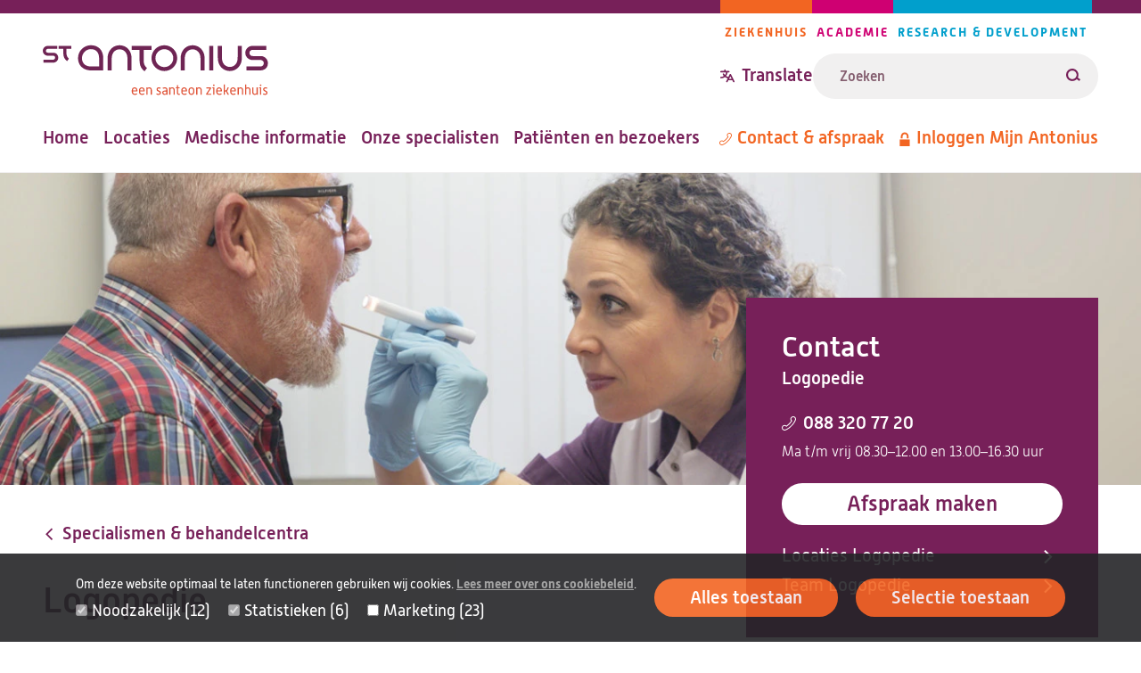

--- FILE ---
content_type: text/html; charset=UTF-8
request_url: https://www.antoniusziekenhuis.nl/logopedie
body_size: 42822
content:
<!DOCTYPE html><html lang="nl" dir="ltr"><head><title>Logopedie | St. Antonius Ziekenhuis</title><meta charset="utf-8" /><script type="text/javascript" id="Cookiebot" src="https://consent.cookiebot.com/uc.js" data-cbid="642d7676-c4c4-4203-b4cc-335122fd5233" async="async" data-culture="nl"></script><meta name="description" content="De logopedisten zijn verantwoordelijk voor spraak-, taal-, stem- en slikstoornissen en voedingsproblemen van patiënten die opgenomen zijn in ons ziekenhuis" /><link rel="canonical" href="https://www.antoniusziekenhuis.nl/logopedie" /><meta name="referrer" content="origin" /><meta name="Generator" content="Drupal 10 (https://www.drupal.org)" /><meta name="MobileOptimized" content="width" /><meta name="HandheldFriendly" content="true" /><meta name="viewport" content="width=device-width, initial-scale=1.0" /><link rel="icon" href="/themes/custom/antonius/favicon.ico" type="image/vnd.microsoft.icon" /><link rel="alternate" hreflang="nl" href="https://www.antoniusziekenhuis.nl/logopedie" /><link rel="preload" href="/themes/custom/antonius/assets/fonts/alwynnew-100.woff2" as="font" type="font/woff2" crossorigin><link rel="preload" href="/themes/custom/antonius/assets/fonts/alwynnew-300.woff2" as="font" type="font/woff2" crossorigin><link rel="preload" href="/themes/custom/antonius/assets/fonts/alwynnew-400.woff2" as="font" type="font/woff2" crossorigin><link rel="preload" href="/themes/custom/antonius/assets/fonts/alwynnew-500.woff2" as="font" type="font/woff2" crossorigin><link rel="preload" href="/themes/custom/antonius/assets/fonts/alwynnew-700.woff2" as="font" type="font/woff2" crossorigin><link rel="stylesheet" media="all" href="/sites/default/files/css/css_VKfcfM_wC1YEAbwr1MtdgMt0c4-5ZjRorOVSis477lE.css?delta=0&amp;language=nl&amp;theme=antonius&amp;include=[base64]" /><link rel="stylesheet" media="all" href="/sites/default/files/css/css_rnx59XEaH5jNzs9izCPWD1l34cXOt_9BAH5_o-PbvL4.css?delta=1&amp;language=nl&amp;theme=antonius&amp;include=[base64]" /><link rel="stylesheet" media="print" href="/sites/default/files/css/css_D5Imo734nsUsB-nO3CGCr-jsfZf2b88_dEOZ-IdcIOo.css?delta=2&amp;language=nl&amp;theme=antonius&amp;include=[base64]" /><link rel="stylesheet" media="all" href="/sites/default/files/css/css_wjmFC3Yw1FIakzI7cZ_fd1DD9ntpyvvPQggJ48Sr9m0.css?delta=3&amp;language=nl&amp;theme=antonius&amp;include=[base64]" /><script type="application/json" data-drupal-selector="drupal-settings-json">{"path":{"baseUrl":"\/","pathPrefix":"","currentPath":"node\/16","currentPathIsAdmin":false,"isFront":false,"currentLanguage":"nl"},"pluralDelimiter":"\u0003","suppressDeprecationErrors":true,"gtag":{"tagId":"","consentMode":false,"otherIds":[],"events":[],"additionalConfigInfo":[]},"ajaxPageState":{"libraries":"[base64]","theme":"antonius","theme_token":null},"ajaxTrustedUrl":{"\/zoekresultaten":true},"gtm":{"tagId":null,"settings":{"data_layer":"dataLayer","include_classes":false,"allowlist_classes":"","blocklist_classes":"","include_environment":false,"environment_id":"","environment_token":""},"tagIds":["GTM-TWNV63T"]},"easyResponsiveImages":{"lazyLoadingThreshold":null},"cookiebot":{"message_placeholder_cookieconsent_optout_marketing_show":true,"message_placeholder_cookieconsent_optout_marketing":"\u003Cdiv class=\u0022cookiebot cookieconsent-optout-marketing\u0022\u003E\n\t\u003Cdiv class=\u0022cookieconsent-optout-marketing__inner\u0022\u003E\n\t\t\u003Cp\u003EWilt u deze video bekijken? Sta dan\u0026nbsp;\u003Ca href=\u0022!cookiebot_renew\u0022\u003Emarketing-cookies\u003C\/a\u003E\u0026nbsp;toe door op \u0027alles toestaan\u0027 te klikken.\u003C\/p\u003E\n\t\u003C\/div\u003E\n\u003C\/div\u003E\n"},"statistics":{"data":{"nid":"16"},"url":"\/core\/modules\/statistics\/statistics.php"},"currentGroup":{"prefix":"\/logopedie"},"user":{"uid":0,"permissionsHash":"fe2db3b8126e04a87a87633e458d69c11a18cf986bfb93dc90aaed52f4c42d80"}}</script><script src="/sites/default/files/js/js_BxmIO_zrC85OmJdXUMZPgAruJJiek-H4wclMpxYoD2g.js?scope=header&amp;delta=0&amp;language=nl&amp;theme=antonius&amp;include=eJxtj2EKwzAIRi8UkiMNm0jmmmhQAzv-ujFWOvJH9D0UP2AXpmkpSx_CyG4RchYtJBxgYbPITriBLq0rsDXwyzY27B-7TfelKARN6kJQh4oL3oj3E5vrzD4VLd4RCupSjfep7_vi6deFKlIb3hxqqkf5nyM84HmFPZgfIc0pWyo6B7R4khd9l4a5"></script><script src="/modules/contrib/google_tag/js/gtag.js?t965vd"></script><script src="/modules/contrib/google_tag/js/gtm.js?t965vd"></script></head><body class="palette-hospital is-homepage" data-type="specialism" data-id="16"> <a href="#main" class="link link--skip "> <span>Overslaan en naar de inhoud gaan</span> </a> <noscript><iframe src="https://www.googletagmanager.com/ns.html?id=GTM-TWNV63T"
height="0" width="0" style="display:none;visibility:hidden"></iframe></noscript><div class="wrapper" data-off-canvas-main-canvas> <header class="site-header"><div class="site-header__wrapper"><div class="site-header__top"> <a class="branding__logo" href="/" title="St. Antonius Ziekenhuis" rel="home"> <img src="/themes/custom/antonius/assets/images/logo-hospital.svg" alt="St. Antonius Ziekenhuis" width="253" height="57"> </a><div class="site-header__top_right"><div class="site-header__navigation-pillars" data-desktop="site-header-navigation-pillars"> <nav class="navigation-pillars" aria-labelledby="navigation-pillars"><h2 class="visually-hidden" id="navigation-pillars"> Pijlers navigatie</h2><div class="navigation__wrapper"><ul class="navigation__list navigation__list--inline"><li class="navigation__item navigation__item--inline navigation__item--hospital"> <a href="/" class="link link--menu "> <span>Ziekenhuis</span> </a></li><li class="navigation__item navigation__item--inline navigation__item--academy"> <a href="/academie" class="link link--menu "> <span>Academie</span> </a></li><li class="navigation__item navigation__item--inline navigation__item--research"> <a href="/research" class="link link--menu "> <span>Research &amp; Development</span> </a></li></ul></div> </nav></div><div class="site-header__translate-and-search"><div class="site-header__translation" data-desktop="site-header-translation"><div class="block-content block-content--type-translation-dialog block-content--28012 block-content--view-mode-full" lang="en"><div class="translation hide-on-translated"> <button class="button button--dialog js-button-dialog button--transparent button--icon-before " type="button" title="Translate website"> <svg class="icon icon--translate icon--transparent" aria-hidden="true" focusable="false" xmlns="http://www.w3.org/2000/svg"> <use xlink:href="/themes/custom/antonius/assets/icons/icon.svg?v=1768832409#icon-translate" xmlns:xlink="http://www.w3.org/1999/xlink"></use> </svg> <span>Translate</span> </button> <dialog class="dialog dialog--centered dialog--padding dialog--with-title js-dialog" aria-label="Translate website"><div class="dialog__header"> <button class="button button--close js-button-close button--transparent button--icon-after " type="button" title="Translate website"> <span>Close</span> <svg class="icon icon--cross icon--transparent" aria-hidden="true" focusable="false" xmlns="http://www.w3.org/2000/svg"> <use xlink:href="/themes/custom/antonius/assets/icons/icon.svg?v=1768832409#icon-cross" xmlns:xlink="http://www.w3.org/1999/xlink"></use> </svg> </button><h2 class="dialog__title">Translate website</h2></div><div class="dialog__content"><p>Pick one of the most popular choices</p><ul><li> <a href="https://www-antoniusziekenhuis-nl.translate.goog/logopedie?_x_tr_sl=nl&_x_tr_tl=en&_x_tr_hl=en&_x_tr_pto=wapp" lang="en"> English </a></li><li> <a href="https://www-antoniusziekenhuis-nl.translate.goog/logopedie?_x_tr_sl=nl&_x_tr_tl=ar&_x_tr_hl=ar&_x_tr_pto=wapp" lang="ar"> العربية </a></li><li> <a href="https://www-antoniusziekenhuis-nl.translate.goog/logopedie?_x_tr_sl=nl&_x_tr_tl=tr&_x_tr_hl=tr&_x_tr_pto=wapp" lang="tr"> Türkçe </a></li><li> <a href="https://www-antoniusziekenhuis-nl.translate.goog/logopedie?_x_tr_sl=nl&_x_tr_tl=pl&_x_tr_hl=pl&_x_tr_pto=wapp" lang="pl"> język polski, polszczyzna </a></li><li> <a href="https://www-antoniusziekenhuis-nl.translate.goog/logopedie?_x_tr_sl=nl&_x_tr_tl=uk&_x_tr_hl=uk&_x_tr_pto=wapp" lang="uk"> українська мова </a></li></ul><p>Or choose your own preferred language</p><a href="https://www-antoniusziekenhuis-nl.translate.goog/logopedie?_x_tr_sl=nl&amp;_x_tr_tl=en&amp;_x_tr_hl=en&amp;_x_tr_pto=wapp" class="link link--button "> <span>Go to Google Translate</span> </a><hr><h2>Disclaimer</h2><div class="translation__disclaimer"><h3>ENGLISH:</h3><p>At your request, the texts on our website are automatically translated by Google Translate Services. Automatic translations are not perfect and do not replace human translators. St. Antonius Hospital is not responsible for possible translation errors and their possible consequences. If you have any questions about your health, always contact your doctor.&nbsp;</p><p>&nbsp;</p><p lang="en">If you use this Google translation service, Google may collect certain data. You can read more about this in the <a href="https://policies.google.com/privacy?hl=en-US">privacy policy of Google Services</a><a href="https://policies.google.com/privacy?hl=nl">.</a></p><p lang="en"><a href="/how-use-google-translate" data-entity-type="node" data-entity-uuid="a1ccfce7-acd3-421e-ba6a-90d68a3ab9a7" data-entity-substitution="canonical" title="How to use Google Translate ">How to use Google Translate</a></p><p>----------------------------------------------------------------------------------</p><h3>NEDERLANDS:</h3><p>Op uw verzoek worden de teksten op onze website automatisch vertaald door Google Translate Services. Automatische vertalingen zijn niet perfect en vervangen geen menselijke vertalers. Het St. Antonius Ziekenhuis is niet verantwoordelijk voor mogelijke vertaalfouten en de eventuele gevolgen daarvan. Als u vragen heeft over uw gezondheid, neem dan altijd contact op met uw arts.&nbsp;</p><p>&nbsp;</p><p>Als u deze Google vertaalservice gebruikt, kan Google bepaalde gegevens verzamelen. In het <a href="https://policies.google.com/privacy?hl=nl">privacybeleid van Google Services</a> leest u hier meer over.&nbsp;</p><p lang="nl"><a href="/how-use-google-translate" data-entity-type="node" data-entity-uuid="a1ccfce7-acd3-421e-ba6a-90d68a3ab9a7" data-entity-substitution="canonical" title="How to use Google Translate ">Zo gebruikt u Google Translate.</a><br><br>&nbsp;</p></div></div> </dialog></div></div></div><form class="views-exposed-form form form--search form--view-search" data-drupal-selector="views-exposed-form-search-page" action="/zoekresultaten" method="get" id="views-exposed-form-search-page" accept-charset="UTF-8"><div class="form-item form-item--s form-no-label js-form-item js-form-type-textfield js-form-item-s"><div class="form-item__label-wrapper"> <label for="edit-s" class="form-item__label visually-hidden"> Zoeken </label></div> <input placeholder="Zoeken" class="form-text--search form-text" data-drupal-selector="edit-s" type="text" id="edit-s" name="s" value="" size="30" maxlength="128" /></div><div data-drupal-selector="edit-actions" class="form-actions js-form-wrapper form-wrapper" id="edit-actions"><button data-views-ajax-submit-disabled class="button--search button js-form-submit form-submit" data-drupal-selector="edit-submit-search" type="submit" id="edit-submit-search" value="Zoeken"> <svg class="icon icon--loupe" aria-hidden="true" focusable="false" xmlns="http://www.w3.org/2000/svg"> <use xlink:href="/themes/custom/antonius/assets/icons/icon.svg?v=1768832409#icon-loupe" xmlns:xlink="http://www.w3.org/1999/xlink"></use> </svg> <span>Zoeken</span> </button></div></form></div></div></div><div class="site-header__bottom"><div class="site-header__navigation-primary" data-desktop="site-header-navigation-primary"> <nav class="navigation-primary" aria-labelledby="navigation-primary"><h2 class="visually-hidden" id="navigation-primary"> Hoofdnavigatie</h2><div class="navigation__wrapper"><ul class="navigation__list navigation__list--inline"><li class="navigation__item navigation__item--inline "> <a href="/" class="link link--menu "> <span>Home</span> </a></li><li class="navigation__item navigation__item--inline "> <a href="/locaties-routes" class="link link--menu "> <span>Locaties</span> </a></li><li class="navigation__item navigation__item--inline "> <a href="/medische-informatie" class="link link--menu "> <span>Medische informatie</span> </a></li><li class="navigation__item navigation__item--inline "> <a href="/specialisten" class="link link--menu "> <span>Onze specialisten</span> </a></li><li class="navigation__item navigation__item--inline "> <a href="/patienten-en-bezoekers" class="link link--menu "> <span>Patiënten en bezoekers</span> </a></li></ul></div> </nav></div><div class="site-header__navigation-meta" data-desktop="site-header-navigation-meta"> <nav class="navigation-meta" aria-labelledby="navigation-meta"><h2 class="visually-hidden" id="navigation-meta"> Metanavigatie</h2><div class="navigation__wrapper"><ul class="navigation__list navigation__list--inline"><li class="navigation__item navigation__item--inline "> <a href="/contact" class="link link--menu link--icon-before link--icon-center "> <svg class="icon icon--phone" aria-hidden="true" focusable="false" xmlns="http://www.w3.org/2000/svg"> <use xlink:href="/themes/custom/antonius/assets/icons/icon.svg?v=1768832409#icon-phone" xmlns:xlink="http://www.w3.org/1999/xlink"></use> </svg> <span>Contact &amp; afspraak</span> </a></li><li class="navigation__item navigation__item--inline hide-on-translated"> <a href="https://mijnantonius.antoniusziekenhuis.nl/MijnAntonius/Authentication/Login" class="link link--menu link--icon-before link--icon-center "> <svg class="icon icon--lock" aria-hidden="true" focusable="false" xmlns="http://www.w3.org/2000/svg"> <use xlink:href="/themes/custom/antonius/assets/icons/icon.svg?v=1768832409#icon-lock" xmlns:xlink="http://www.w3.org/1999/xlink"></use> </svg> <span>Inloggen Mijn Antonius</span> </a></li></ul></div> </nav></div></div><div class="site-header__mobile"><div class="site-header__translation" data-mobile="site-header-translation"></div> <a href="/zoekresultaten" class="link link--search link--icon-before "> <svg class="icon icon--loupe" aria-hidden="true" focusable="false" xmlns="http://www.w3.org/2000/svg"> <use xlink:href="/themes/custom/antonius/assets/icons/icon.svg?v=1768832409#icon-loupe" xmlns:xlink="http://www.w3.org/1999/xlink"></use> </svg> <span>Zoeken</span> </a> <button class="button button--dialog js-button-dialog button--header-foldout button--icon-before " type="button"> <span class="icon icon--menu"></span> <span>Menu</span> </button> <dialog class="dialog dialog--full dialog--padding js-dialog" aria-label=""><div class="dialog__header"> <button class="button button--close js-button-close button--transparent button--icon-before " type="button"> <svg class="icon icon--cross icon--transparent" aria-hidden="true" focusable="false" xmlns="http://www.w3.org/2000/svg"> <use xlink:href="/themes/custom/antonius/assets/icons/icon.svg?v=1768832409#icon-cross" xmlns:xlink="http://www.w3.org/1999/xlink"></use> </svg> <span>Sluiten</span> </button> <a class="branding__logo" href="/" title="St. Antonius Ziekenhuis" rel="home"> <img src="/themes/custom/antonius/assets/images/logo-hospital.svg" alt="St. Antonius Ziekenhuis" width="253" height="57"> </a></div><div class="dialog__content"><div class="site-header__navigation-primary" data-mobile="site-header-navigation-primary"></div><div class="site-header__navigation-meta" data-mobile="site-header-navigation-meta"></div><div class="site-header__navigation-pillars" data-mobile="site-header-navigation-pillars"></div></div> </dialog></div></div></header><main id="main" class="main-content"><div data-drupal-messages-fallback class="hidden"></div><div class="main-content-wrapper"><div class="main-content-inner"> <article class="article article--full article--has-contact article--header-image"><div class="article__header_image"><div id="media-1140" class="media-image"> <img src="/sites/default/files/styles/responsive_16_5_50w/public/2022-07/header-logopedie-1400x435.jpg.webp?h=ea5d945c&amp;itok=Gyv25Bgu" class="image" data-srcset="/sites/default/files/styles/responsive_16_5_350w/public/2022-07/header-logopedie-1400x435.jpg.webp?h=ea5d945c&itok=dCKyCxhU 350w,/sites/default/files/styles/responsive_16_5_450w/public/2022-07/header-logopedie-1400x435.jpg.webp?h=ea5d945c&itok=0BoshtY9 450w,/sites/default/files/styles/responsive_16_5_550w/public/2022-07/header-logopedie-1400x435.jpg.webp?h=ea5d945c&itok=bTCKwka0 550w,/sites/default/files/styles/responsive_16_5_650w/public/2022-07/header-logopedie-1400x435.jpg.webp?h=ea5d945c&itok=Cp1qKTXR 650w,/sites/default/files/styles/responsive_16_5_750w/public/2022-07/header-logopedie-1400x435.jpg.webp?h=ea5d945c&itok=4fs-pbPr 750w,/sites/default/files/styles/responsive_16_5_850w/public/2022-07/header-logopedie-1400x435.jpg.webp?h=ea5d945c&itok=xfM8n-Gy 850w,/sites/default/files/styles/responsive_16_5_950w/public/2022-07/header-logopedie-1400x435.jpg.webp?h=ea5d945c&itok=ORDRAlgE 950w,/sites/default/files/styles/responsive_16_5_1050w/public/2022-07/header-logopedie-1400x435.jpg.webp?h=ea5d945c&itok=OuuYeIbS 1050w,/sites/default/files/styles/responsive_16_5_1150w/public/2022-07/header-logopedie-1400x435.jpg.webp?h=ea5d945c&itok=OgnYk0Ub 1150w,/sites/default/files/styles/responsive_16_5_1250w/public/2022-07/header-logopedie-1400x435.jpg.webp?h=ea5d945c&itok=V69K_FwL 1250w,/sites/default/files/styles/responsive_16_5_1350w/public/2022-07/header-logopedie-1400x435.jpg.webp?h=ea5d945c&itok=aRDcmj_s 1350w,/sites/default/files/styles/responsive_16_5_1450w/public/2022-07/header-logopedie-1400x435.jpg.webp?h=ea5d945c&itok=m2ifWagJ 1450w,/sites/default/files/styles/responsive_16_5_1550w/public/2022-07/header-logopedie-1400x435.jpg.webp?h=ea5d945c&itok=tznqiz2F 1550w" alt="" loading="lazy" /></div></div> <a href="https://www.antoniusziekenhuis.nl/specialismen-en-behandelcentra" class="link link--breadcrumb link--icon-before link--icon-animate-left link--icon-rotate "> <svg class="icon icon--arrow" aria-hidden="true" focusable="false" xmlns="http://www.w3.org/2000/svg"> <use xlink:href="/themes/custom/antonius/assets/icons/icon.svg?v=1768832409#icon-arrow" xmlns:xlink="http://www.w3.org/1999/xlink"></use> </svg> <span>Specialismen &amp; behandelcentra</span> </a><h1 class="article__title"> Logopedie</h1> <section class="content-section content-section--main-contact"><div class="grid grid--2col-contact"><div class="grid__column"> <section class="contact"><h2 class="contact__heading">Contact</h2><div class="contact__group"> <a href="/logopedie" class="link "> <span>Logopedie</span> </a></div><div class="contact__phone" translate="no"><dl class="metadata metadata--small"><dt class="metadata__label"> <a href="tel:0883207720" class="link link--icon link--icon-before link--icon-center "> <svg class="icon icon--phone" aria-hidden="true" focusable="false" xmlns="http://www.w3.org/2000/svg"> <use xlink:href="/themes/custom/antonius/assets/icons/icon.svg?v=1768832409#icon-phone" xmlns:xlink="http://www.w3.org/1999/xlink"></use> </svg> <span>088 320 77 20</span> </a></dt><dd class="metadata__text"> Ma t/m vrij 08.30–12.00 en 13.00–16.30 uur</dd></dl></div><div class="contact__button"> <a href="/logopedie/afspraak-maken" class="link link--button "> <span>Afspraak maken</span> </a></div><ul class="contact__links list list--reset"><li> <a href="/logopedie/locaties-routes-logopedie" class="link link--icon link--icon-after link--icon-animate-right "> <span>Locaties Logopedie</span> <svg class="icon icon--arrow" aria-hidden="true" focusable="false" xmlns="http://www.w3.org/2000/svg"> <use xlink:href="/themes/custom/antonius/assets/icons/icon.svg?v=1768832409#icon-arrow" xmlns:xlink="http://www.w3.org/1999/xlink"></use> </svg> </a></li><li> <a href="/logopedie/team" class="link link--icon link--icon-after link--icon-animate-right "> <span>Team Logopedie</span> <svg class="icon icon--arrow" aria-hidden="true" focusable="false" xmlns="http://www.w3.org/2000/svg"> <use xlink:href="/themes/custom/antonius/assets/icons/icon.svg?v=1768832409#icon-arrow" xmlns:xlink="http://www.w3.org/1999/xlink"></use> </svg> </a></li></ul> </section></div><div class="grid__column"><div class="intro"><p>De logopedisten in het St. Antonius Ziekenhuis zijn verantwoordelijk voor de diagnose, het behandelen en het begeleiden van spraak-, taal-, stem- en slikstoornissen en voedingsproblemen van patiënten die opgenomen zijn in ons ziekenhuis.</p></div> <details class="accordion accordion--read_more js-accordion "> <summary class="accordion__title js-accordion-title" aria-expanded="false" data-expand-title="Lees meer over Logopedie in het St. Antonius Ziekenhuis" data-expand-icon="arrow" data-expanded-title="Lees minder over Logopedie in het St. Antonius Ziekenhuis" data-expanded-icon="arrow" tabindex="0" role="button"> <span class="accordion__title__wrapper"> <span>Lees meer over Logopedie in het St. Antonius Ziekenhuis</span> <svg class="icon icon--arrow" aria-hidden="true" focusable="false" xmlns="http://www.w3.org/2000/svg"> <use xlink:href="/themes/custom/antonius/assets/icons/icon.svg?v=1768832409#icon-arrow" xmlns:xlink="http://www.w3.org/1999/xlink"></use> </svg> </span> </summary><div class="accordion__text"><p>Wanneer bij een patiënt sprake is van (een verdenking op) problemen op één van deze gebieden, wordt de logopedist in consult gevraagd door de arts.</p><h2>Logopedie in het St. Antonius Ziekenhuis</h2><p>Het werk van de logopedisten bestaat voornamelijk uit het bieden van zorg op alle verpleegafdelingen binnen het ziekenhuis. Hiernaast begeleiden en behandelen logopedisten specifieke patiëntengroepen op de polikliniek.</p><p>De logopedisten onderzoeken en behandelen volwassenen met de volgende klachten:</p><ul><li>spraak- en taalproblemen&nbsp;o.a. ten gevolge van een beroerte;</li><li>slikproblemen o.a. ten gevolge van neurologische problemen&nbsp;en algehele verzwakking;&nbsp;</li><li>aangezichtsverlamming (bijvoorbeeld bij verlamming van Bell);</li><li>kaakproblemen.</li></ul><p>Bij kinderen wordt de (preverbale) logopedist ingeschakeld bij:</p><ul><li>voedingsproblemen bij zuigelingen en jonge kinderen;</li><li>screening van taal- en spraakontwikkelingsstoornissen (tot en met twee jaar).</li></ul><p>Specifieke patiëntengroepen, waarbij de logopedie ook betrokken is, zijn: kinderen die geboren zijn met een te laag geboortegewicht (dysmaturen), kinderen die te vroeg geboren zijn (ex-prematuren), kinderen met een schisis (hazenlip) en kinderen met het syndroom van Down.</p><p>Poliklinische patiënten verwijzen wij zoveel mogelijk door naar particuliere logopediepraktijken. Wel behandelen we patiënten die complexe logopedische diagnose en zorg nodig hebben poliklinisch. Hierbij kunt u denken aan kinderen met voedingsproblemen, kaakpatiënten en incidentele neurologische diagnostiek.</p><h3>Samenwerking</h3><p>Logopedie werkt nauw samen met andere paramedici en medisch specialisten, bijvoorbeeld met neurologen, KNO-artsen, kaakchirurgen en kinderartsen. Ook maken de logopedisten deel uit van een aantal teams waarin verschillende disciplines samenwerken in één polikliniek of behandelcentrum. Logopedisten zijn onder andere betrokken bij het multidisciplinaire behandelteam van de Paramedische Revalidatie Dagbehandeling, het MS centrum en de downpoli. Ook zijn de logopedisten aangesloten bij het ParkinsonNet.</p><p><strong>Let op</strong>: Logopedische behandeling kan bij ons alleen plaatsvinden als u bent verwezen door een specialist uit het St. Antonius ziekenhuis.</p></div></details></div></div></section> <section class="content-section content-section--tiles"><ul class="grid grid--3col"><li class="grid__column grid__column--span-12"> <article class="teaser teaser--tile-full "><div class="teaser__image"><div id="media-2538" class="media-image"> <img src="/sites/default/files/styles/responsive_2_1_50w/public/2022-07/logopedie_teamfoto.jpg.webp?h=ab249510&amp;itok=8MlvUtF_" class="image" data-srcset="/sites/default/files/styles/responsive_2_1_150w/public/2022-07/logopedie_teamfoto.jpg.webp?h=ab249510&itok=E5k388jO 150w,/sites/default/files/styles/responsive_2_1_250w/public/2022-07/logopedie_teamfoto.jpg.webp?h=ab249510&itok=8a9flDpo 250w,/sites/default/files/styles/responsive_2_1_350w/public/2022-07/logopedie_teamfoto.jpg.webp?h=ab249510&itok=VLSr5du5 350w,/sites/default/files/styles/responsive_2_1_450w/public/2022-07/logopedie_teamfoto.jpg.webp?h=ab249510&itok=3PgdaSnS 450w,/sites/default/files/styles/responsive_2_1_550w/public/2022-07/logopedie_teamfoto.jpg.webp?h=ab249510&itok=zHvKZc8I 550w,/sites/default/files/styles/responsive_2_1_650w/public/2022-07/logopedie_teamfoto.jpg.webp?h=ab249510&itok=BXKzF7NS 650w,/sites/default/files/styles/responsive_2_1_750w/public/2022-07/logopedie_teamfoto.jpg.webp?h=ab249510&itok=C2hX3yGn 750w,/sites/default/files/styles/responsive_2_1_850w/public/2022-07/logopedie_teamfoto.jpg.webp?h=ab249510&itok=MYK2I2N- 850w,/sites/default/files/styles/responsive_2_1_950w/public/2022-07/logopedie_teamfoto.jpg.webp?h=ab249510&itok=Ppa4Rl6Z 950w,/sites/default/files/styles/responsive_2_1_1050w/public/2022-07/logopedie_teamfoto.jpg.webp?h=ab249510&itok=j49aYrJi 1050w,/sites/default/files/styles/responsive_2_1_1150w/public/2022-07/logopedie_teamfoto.jpg.webp?h=ab249510&itok=EDK974DZ 1150w,/sites/default/files/styles/responsive_2_1_1250w/public/2022-07/logopedie_teamfoto.jpg.webp?h=ab249510&itok=gDOuiD7B 1250w,/sites/default/files/styles/responsive_2_1_1350w/public/2022-07/logopedie_teamfoto.jpg.webp?h=ab249510&itok=0_dUaJFd 1350w,/sites/default/files/styles/responsive_2_1_1450w/public/2022-07/logopedie_teamfoto.jpg.webp?h=ab249510&itok=31is5pkt 1450w" alt="Het Logopedie team" loading="lazy" /></div></div><div class="teaser__wrapper"><div class="teaser__meta_wrapper"> <span class="teaser__meta"> Team </span></div><h3 class="teaser__title"> <a href="/logopedie/team" class="link "> <span>Maak kennis met het team van Logopedie</span> </a></h3></div></article></li><li class="grid__column"> <article class="teaser teaser--tile teaser--without-image "><div class="teaser__wrapper"><h3 class="teaser__title"> <a href="/logopedie/aandoeningen" class="link "> <span>Aandoeningen</span> </a></h3><div class="teaser__description"><p>die Logopedie behandelt</p></div></div></article></li><li class="grid__column grid__column--span-8"> <article class="teaser teaser--tile-2col teaser--without-image "><div class="teaser__wrapper"><h3 class="teaser__title"> <a href="/logopedie/behandelingen-onderzoeken" class="link "> <span>Behandelingen &amp; onderzoeken</span> </a></h3><div class="teaser__description"><p>waarvoor u terecht kunt bij Logopedie</p></div></div></article></li><li class="grid__column"> <article class="teaser teaser--tile teaser--without-image "><div class="teaser__wrapper"><h3 class="teaser__title"> <a href="/kosten-en-zorgverzekering/onze-prijzen/passantenprijzen-fysiotherapie-ergotherapie-en-logopedie" class="link "> <span>Passantentarieven</span> </a></h3><div class="teaser__description"><p>Deze tarieven gelden voor u als uw zorgverzekeraar uw logopediebehandeling niet (meer) vergoedt</p></div></div></article></li></ul> </section> </article></div></div> <a href="#main" class="link link--top link--icon-before "> <svg class="icon icon--arrow" aria-hidden="true" focusable="false" xmlns="http://www.w3.org/2000/svg"> <use xlink:href="/themes/custom/antonius/assets/icons/icon.svg?v=1768832409#icon-arrow" xmlns:xlink="http://www.w3.org/1999/xlink"></use> </svg> <span>Terug naar boven</span> </a> </main><footer class="site-footer"><div class="site-footer__top"><div class="site-footer__wrapper"> <a class="branding__logo" href="/" title="St. Antonius Ziekenhuis" rel="home"> <img src="/themes/custom/antonius/assets/images/logo-hospital.svg" alt="St. Antonius Ziekenhuis" width="253" height="57"> </a><div class="site-footer__social"><h2 class="site-footer__social__heading visually-hidden">Volg ons</h2><ul class="site-footer__social__list"><li class="site-footer__social__item site-footer__social__item--facebook"> <a href="https://www.facebook.com/antoniusziekenhuis/" class="link link--icon link--icon-before " rel="nofollow"> <svg class="icon icon--facebook" aria-hidden="true" focusable="false" xmlns="http://www.w3.org/2000/svg"> <use xlink:href="/themes/custom/antonius/assets/icons/icon.svg?v=1768832409#icon-facebook" xmlns:xlink="http://www.w3.org/1999/xlink"></use> </svg> <span class="visually-hidden">Facebook</span> </a></li><li class="site-footer__social__item site-footer__social__item--instagram"> <a href="https://www.instagram.com/antoniusziekenhuis/" class="link link--icon link--icon-before " rel="nofollow"> <svg class="icon icon--instagram" aria-hidden="true" focusable="false" xmlns="http://www.w3.org/2000/svg"> <use xlink:href="/themes/custom/antonius/assets/icons/icon.svg?v=1768832409#icon-instagram" xmlns:xlink="http://www.w3.org/1999/xlink"></use> </svg> <span class="visually-hidden">Instagram</span> </a></li><li class="site-footer__social__item site-footer__social__item--linkedin"> <a href="https://www.linkedin.com/company/78001" class="link link--icon link--icon-before " rel="nofollow"> <svg class="icon icon--linkedin" aria-hidden="true" focusable="false" xmlns="http://www.w3.org/2000/svg"> <use xlink:href="/themes/custom/antonius/assets/icons/icon.svg?v=1768832409#icon-linkedin" xmlns:xlink="http://www.w3.org/1999/xlink"></use> </svg> <span class="visually-hidden">LinkedIn</span> </a></li><li class="site-footer__social__item site-footer__social__item--youtube"> <a href="https://www.youtube.com/user/antoniusziekenhuis" class="link link--icon link--icon-before " rel="nofollow"> <svg class="icon icon--youtube" aria-hidden="true" focusable="false" xmlns="http://www.w3.org/2000/svg"> <use xlink:href="/themes/custom/antonius/assets/icons/icon.svg?v=1768832409#icon-youtube" xmlns:xlink="http://www.w3.org/1999/xlink"></use> </svg> <span class="visually-hidden">Youtube</span> </a></li></ul></div></div></div><div class="site-footer__navigation"><div class="site-footer__wrapper"> <nav class="navigation-footer" aria-labelledby="navigation-footer"><h2 class="visually-hidden" id="navigation-footer"> Footer-menu</h2><div class="navigation__wrapper"><ul class="navigation__list navigation__list--grid"><li class="navigation__item navigation__item--grid navigation__item--with-sub-items "> <a href="/over-het-st-antonius-ziekenhuis" class="link link--menu link--icon-after link--icon-animate-right "> <span>Over St. Antonius</span> <svg class="icon icon--arrow" aria-hidden="true" focusable="false" xmlns="http://www.w3.org/2000/svg"> <use xlink:href="/themes/custom/antonius/assets/icons/icon.svg?v=1768832409#icon-arrow" xmlns:xlink="http://www.w3.org/1999/xlink"></use> </svg> </a><ul class="navigation__sublist navigation__sublist--grid"><li class="navigation__subitem navigation__subitem--grid "> <a href="/over-het-st-antonius-ziekenhuis/waar-staat-het-st-antonius-ziekenhuis-voor" class="link link--menu "> <span>Missie en visie</span> </a></li><li class="navigation__subitem navigation__subitem--grid "> <a href="/over-het-st-antonius-ziekenhuis/wie-besturen-ons-ziekenhuis" class="link link--menu "> <span>Bestuursorganen</span> </a></li><li class="navigation__subitem navigation__subitem--grid "> <a href="/toekomst" class="link link--menu "> <span>Onze zorg in de toekomst</span> </a></li><li class="navigation__subitem navigation__subitem--grid "> <a href="/duurzaam-antonius/over-het-st-antonius-ziekenhuis/duurzaam-antonius" class="link link--menu "> <span>Duurzaam Antonius</span> </a></li></ul></li><li class="navigation__item navigation__item--grid navigation__item--with-sub-items "> <a href="/over-het-st-antonius-ziekenhuis/pers" class="link link--menu link--icon-after link--icon-animate-right "> <span>Pers</span> <svg class="icon icon--arrow" aria-hidden="true" focusable="false" xmlns="http://www.w3.org/2000/svg"> <use xlink:href="/themes/custom/antonius/assets/icons/icon.svg?v=1768832409#icon-arrow" xmlns:xlink="http://www.w3.org/1999/xlink"></use> </svg> </a><ul class="navigation__sublist navigation__sublist--grid"><li class="navigation__subitem navigation__subitem--grid "> <a href="https://www.antoniusziekenhuis.nl/nieuwsoverzicht" class="link link--menu "> <span>Nieuwsoverzicht</span> </a></li><li class="navigation__subitem navigation__subitem--grid "> <a href="/over-het-st-antonius-ziekenhuis/pers" class="link link--menu "> <span>Perscontact</span> </a></li><li class="navigation__subitem navigation__subitem--grid "> <a href="/over-het-st-antonius-ziekenhuis/publicaties" class="link link--menu "> <span>Publicaties </span> </a></li><li class="navigation__subitem navigation__subitem--grid "> <a href="/digitale-nieuwsbrief" class="link link--menu "> <span>Nieuwsbrief</span> </a></li></ul></li><li class="navigation__item navigation__item--grid navigation__item--with-sub-items "> <a href="/informatie-voor-zorgprofessionals" class="link link--menu link--icon-after link--icon-animate-right "> <span>Zorgprofessionals</span> <svg class="icon icon--arrow" aria-hidden="true" focusable="false" xmlns="http://www.w3.org/2000/svg"> <use xlink:href="/themes/custom/antonius/assets/icons/icon.svg?v=1768832409#icon-arrow" xmlns:xlink="http://www.w3.org/1999/xlink"></use> </svg> </a><ul class="navigation__sublist navigation__sublist--grid"><li class="navigation__subitem navigation__subitem--grid "> <a href="/informatie-voor-zorgprofessionals/huisartsenlijnen" class="link link--menu "> <span>Huisartsenlijnen</span> </a></li><li class="navigation__subitem navigation__subitem--grid "> <a href="/informatie-voor-zorgprofessionals/diagnostiek-laboratoriumonderzoek" class="link link--menu "> <span>Diagnostiek &amp; laboratoriumonderzoek</span> </a></li><li class="navigation__subitem navigation__subitem--grid "> <a href="/informatie-voor-zorgprofessionals/contactpersonen-huisartsen" class="link link--menu "> <span>Contactpersonen huisartsen </span> </a></li><li class="navigation__subitem navigation__subitem--grid "> <a href="/informatie-voor-zorgprofessionals/nieuwsbrief-onder-artsen" class="link link--menu "> <span>Nieuwsbrief Onder Artsen</span> </a></li></ul></li><li class="navigation__item navigation__item--grid navigation__item--with-sub-items "> <a href="/veel-bezochte-paginas" class="link link--menu link--icon-after link--icon-animate-right "> <span>Veel bezochte pagina&#039;s</span> <svg class="icon icon--arrow" aria-hidden="true" focusable="false" xmlns="http://www.w3.org/2000/svg"> <use xlink:href="/themes/custom/antonius/assets/icons/icon.svg?v=1768832409#icon-arrow" xmlns:xlink="http://www.w3.org/1999/xlink"></use> </svg> </a><ul class="navigation__sublist navigation__sublist--grid"><li class="navigation__subitem navigation__subitem--grid "> <a href="https://mijnantonius.antoniusziekenhuis.nl/MijnAntonius/Authentication/Login" class="link link--menu "> <span>Inloggen Mijn Antonius</span> </a></li><li class="navigation__subitem navigation__subitem--grid "> <a href="/specialisten" class="link link--menu "> <span>Onze specialisten</span> </a></li><li class="navigation__subitem navigation__subitem--grid "> <a href="/huisartsenspoedpost-en-spoedeisende-hulp" class="link link--menu "> <span>Huisartsenpost en Spoedeisende Hulp</span> </a></li><li class="navigation__subitem navigation__subitem--grid "> <a href="/bloedafname/afspraak-maken" class="link link--menu "> <span>Afspraak maken Bloedafname </span> </a></li></ul></li><li class="navigation__item navigation__item--grid "> <a href="/locaties-routes" class="link link--menu link--icon-after link--icon-animate-right "> <span>Locaties </span> <svg class="icon icon--arrow" aria-hidden="true" focusable="false" xmlns="http://www.w3.org/2000/svg"> <use xlink:href="/themes/custom/antonius/assets/icons/icon.svg?v=1768832409#icon-arrow" xmlns:xlink="http://www.w3.org/1999/xlink"></use> </svg> </a></li><li class="navigation__item navigation__item--grid "> <a href="/huisartsenspoedpost-en-spoedeisende-hulp" class="link link--menu link--icon-after link--icon-animate-right "> <span>Spoedhulp</span> <svg class="icon icon--arrow" aria-hidden="true" focusable="false" xmlns="http://www.w3.org/2000/svg"> <use xlink:href="/themes/custom/antonius/assets/icons/icon.svg?v=1768832409#icon-arrow" xmlns:xlink="http://www.w3.org/1999/xlink"></use> </svg> </a></li><li class="navigation__item navigation__item--grid "> <a href="/onderzoeksfonds" class="link link--menu link--icon-after link--icon-animate-right "> <span>Onderzoeksfonds</span> <svg class="icon icon--arrow" aria-hidden="true" focusable="false" xmlns="http://www.w3.org/2000/svg"> <use xlink:href="/themes/custom/antonius/assets/icons/icon.svg?v=1768832409#icon-arrow" xmlns:xlink="http://www.w3.org/1999/xlink"></use> </svg> </a></li><li class="navigation__item navigation__item--grid "> <a href="https://santeon.nl/" class="link link--menu link--icon-after link--icon-animate-right "> <span>Santeon</span> <svg class="icon icon--arrow" aria-hidden="true" focusable="false" xmlns="http://www.w3.org/2000/svg"> <use xlink:href="/themes/custom/antonius/assets/icons/icon.svg?v=1768832409#icon-arrow" xmlns:xlink="http://www.w3.org/1999/xlink"></use> </svg> </a></li><li class="navigation__item navigation__item--grid "> <a href="https://werkenbijantonius.nl/" class="link link--menu link--icon-after link--icon-animate-right "> <span>Vacatures </span> <svg class="icon icon--arrow" aria-hidden="true" focusable="false" xmlns="http://www.w3.org/2000/svg"> <use xlink:href="/themes/custom/antonius/assets/icons/icon.svg?v=1768832409#icon-arrow" xmlns:xlink="http://www.w3.org/1999/xlink"></use> </svg> </a></li><li class="navigation__item navigation__item--grid "> <a href="/agenda-overzicht" class="link link--menu link--icon-after link--icon-animate-right "> <span>Agenda</span> <svg class="icon icon--arrow" aria-hidden="true" focusable="false" xmlns="http://www.w3.org/2000/svg"> <use xlink:href="/themes/custom/antonius/assets/icons/icon.svg?v=1768832409#icon-arrow" xmlns:xlink="http://www.w3.org/1999/xlink"></use> </svg> </a></li><li class="navigation__item navigation__item--grid "> <a href="/digitale-nieuwsbrief" class="link link--menu link--icon-after link--icon-animate-right "> <span>Nieuwsbrief</span> <svg class="icon icon--arrow" aria-hidden="true" focusable="false" xmlns="http://www.w3.org/2000/svg"> <use xlink:href="/themes/custom/antonius/assets/icons/icon.svg?v=1768832409#icon-arrow" xmlns:xlink="http://www.w3.org/1999/xlink"></use> </svg> </a></li><li class="navigation__item navigation__item--grid "> <a href="/kwaliteit-en-patientervaringen/patientparticipatie-en-patientervaringen/patientverhalen" class="link link--menu link--icon-after link--icon-animate-right "> <span>Patiëntverhalen</span> <svg class="icon icon--arrow" aria-hidden="true" focusable="false" xmlns="http://www.w3.org/2000/svg"> <use xlink:href="/themes/custom/antonius/assets/icons/icon.svg?v=1768832409#icon-arrow" xmlns:xlink="http://www.w3.org/1999/xlink"></use> </svg> </a></li></ul></div> </nav> <a class="branding__logo" href="/" title="St. Antonius Ziekenhuis" rel="home"> <img src="/themes/custom/antonius/assets/images/logo-hospital.svg" alt="St. Antonius Ziekenhuis" width="253" height="57"> </a></div></div><div class="site-footer__bottom"><div class="site-footer__wrapper"> <nav class="navigation-disclaimer" aria-labelledby="navigation-disclaimer"><h2 class="visually-hidden" id="navigation-disclaimer"> Disclaimer navigatie</h2><div class="navigation__wrapper"><ul class="navigation__list navigation__list--inline"><li class="navigation__item navigation__item--inline "> <a href="/privacy-veiligheid" class="link link--menu "> <span>Privacy &amp; veiligheid</span> </a></li><li class="navigation__item navigation__item--inline "> <a href="/cookieverklaring" class="link link--menu "> <span>Cookies</span> </a></li><li class="navigation__item navigation__item--inline "> <a href="/disclaimer" class="link link--menu "> <span>Disclaimer</span> </a></li></ul></div> </nav><div class="copyright"><p class="copyright__text">Alle rechten voorbehouden &copy; 2026 St. Antonius Ziekenhuis, Nederland</p></div></div></div></footer></div><script src="/sites/default/files/js/js_oBLslLfhwc370MVR5z6CFtODV7aDxVixjF66tWAhaSw.js?scope=footer&amp;delta=0&amp;language=nl&amp;theme=antonius&amp;include=eJxtj2EKwzAIRi8UkiMNm0jmmmhQAzv-ujFWOvJH9D0UP2AXpmkpSx_CyG4RchYtJBxgYbPITriBLq0rsDXwyzY27B-7TfelKARN6kJQh4oL3oj3E5vrzD4VLd4RCupSjfep7_vi6deFKlIb3hxqqkf5nyM84HmFPZgfIc0pWyo6B7R4khd9l4a5"></script><script src="https://cdn.jsdelivr.net/npm/js-cookie@3.0.5/dist/js.cookie.min.js"></script><script src="/sites/default/files/js/js_8a1zWIg_T_MbTngnnb6VM0xIivveP06tRJmA8bvPsJE.js?scope=footer&amp;delta=2&amp;language=nl&amp;theme=antonius&amp;include=eJxtj2EKwzAIRi8UkiMNm0jmmmhQAzv-ujFWOvJH9D0UP2AXpmkpSx_CyG4RchYtJBxgYbPITriBLq0rsDXwyzY27B-7TfelKARN6kJQh4oL3oj3E5vrzD4VLd4RCupSjfep7_vi6deFKlIb3hxqqkf5nyM84HmFPZgfIc0pWyo6B7R4khd9l4a5"></script></body></html>

--- FILE ---
content_type: text/css
request_url: https://www.antoniusziekenhuis.nl/sites/default/files/css/css_wjmFC3Yw1FIakzI7cZ_fd1DD9ntpyvvPQggJ48Sr9m0.css?delta=3&language=nl&theme=antonius&include=eJx1kutuwzAIhV8oqx-pIjZxWW2IMG6Xt5-zTWtUkX_ofCAOF2ATpt5ClLoKI1u7QIyiiYQn8KgaxYIumxU4EWcXRmGDaCdM7oQz6AldN6V882sX0eqCrJRcUNEggYELGR6Uwc7GN4SGvk0b07fyVooF6-_e-lipo8_dzC1IBEWyByT2PXLQQrkrOoCi24MqZDedTT2zhfjuyM-t0XM7eG2mPdqwsp9H7LiwA7ohpBO07r7-vkIs_EdDUwxJ-wrlAp_wNY3scYBGD7wazAWvC5XRMLz0jx99alszrGEe9_sGe58tOA
body_size: 13281
content:
/* @license GPL-2.0-or-later https://www.drupal.org/licensing/faq */
@keyframes opacity{0%{opacity:0}to{opacity:1}}.accordion{border-bottom:1px solid var(--color-grey-lighter);border-top:1px solid var(--color-grey-lighter);max-height:10rem;transition:max-height .5s ease-in}.accordion[open]{max-height:none}.accordion[open] .accordion__text{animation:opacity .2s ease-in}.accordion+.accordion{border-top:0}.accordion__title{cursor:pointer;font-size:1.2rem;line-height:1.5rem;padding:1rem 0}.accordion__title:hover{text-decoration:underline}.accordion__title .accordion__title__wrapper{align-items:center;display:flex;justify-content:space-between}.accordion__title .icon{fill:var(--color-corporate);height:14px;margin-left:1rem;transform:rotate(90deg);transition:transform .5s;width:14px}.accordion__title[aria-expanded=false] .icon{transform:rotate(90deg)}.accordion__title[aria-expanded=true] .icon{transform:rotate(270deg)}.accordion__title::-webkit-details-marker,.accordion__title::marker{content:"";display:none}.accordion__text{padding:0 0 1rem}
.accordion.accordion--read_more{border:0;display:inline-block;padding:0}.accordion.accordion--read_more .accordion__title{color:var(--color-corporate);font-size:1rem;font-weight:var(--font-weight-bold);margin-bottom:1rem;padding:0}.accordion.accordion--read_more .accordion__title:hover{color:var(--color-corporate-darker)}.accordion.accordion--read_more .accordion__title .accordion__title__wrapper{justify-content:normal;width:-moz-fit-content;width:fit-content}.accordion.accordion--read_more .accordion__title .accordion__title__wrapper .icon{height:12px;margin-left:.3rem;width:12px}.accordion.accordion--read_more .accordion__title .accordion__title__wrapper[aria-expanded=true]{transform:rotate(270deg)}.accordion.accordion--read_more .accordion__title .accordion__title__wrapper[aria-expanded=false]{transform:rotate(-90deg)}.accordion.accordion--read_more .accordion__title:focus .accordion__title__wrapper{outline-color:var(--color-corporate);outline-offset:.1rem;outline-style:dotted;outline-width:.1rem;transition:outline-offset .05s ease-in-out}.accordion.accordion--read_more .accordion__title:focus .accordion__title__wrapper:not(:focus-visible){outline:0}
.article--full{margin:1rem auto 0;max-width:var(--max-width-content)}body[data-type=location] .article--full,body[data-type=specialism] .article--full{margin-top:0}.article--small{margin:1rem auto 0;max-width:var(--max-width-content-small)}.article__header_image{background-color:#000;height:200px;margin-bottom:2rem;margin-left:calc(50% - var(--width)/2);margin-right:calc(50% - var(--width)/2);padding:0;position:relative;z-index:-1}@media screen and (min-width:1020px){.article__header_image{padding:0 2.4rem}}@media screen and (min-width:1500px){.article__header_image{margin-left:calc(50% - var(--max-width)/2);margin-right:calc(50% - var(--max-width)/2);max-width:var(--max-width)}}.article__header_image .media-image,.article__header_image img{height:100%;min-height:200px;-o-object-fit:cover;object-fit:cover;width:100%}@media screen and (min-width:761px){.article__header_image{height:300px;padding:0}.article__header_image .media-image,.article__header_image img{height:300px}}@media screen and (min-width:1020px){.article__header_image{height:350px;padding:0}.article__header_image .media-image,.article__header_image img{height:350px}}@media screen and (min-width:1340px){.article__header_image{height:450px;padding:0}.article__header_image .media-image,.article__header_image img{height:450px}}.article__date{color:var(--color-corporate-darker);display:block;margin-top:1rem}.article__title{align-items:center;display:flex;gap:.5rem;padding:1rem 0}.article__title .icon{height:2.8rem;width:2.8rem}@media screen and (min-width:761px){.article--has-contact .article__title{width:60%}.article__title--has-icon{align-items:flex-end;line-height:.7}}.article__subtitle{font-size:1.4rem;font-weight:400;padding:0 0 1rem}.article__subtitle .description{display:block;font-size:.8em;font-style:italic;font-weight:400;margin-top:-.5rem}.article .metadata{padding:1rem 0 2rem}.article__subtitle+.content-section,.article__title+.content-section{margin-top:1rem}.article__footer{align-items:center;border-bottom:1px solid var(--color-grey-lighter);border-top:1px solid var(--color-grey-lighter);display:flex;gap:2rem;margin-top:2rem;padding:1rem 0}.article__comment_link a:not(:first-child){margin-left:1rem}.article__likes,.comment__likes{margin-left:auto}.article__likes>.button.button--transparent,.comment__likes>.button.button--transparent{color:var(--color-text);font-weight:300;padding:0}.article__likes>.button.button--transparent .icon,.comment__likes>.button.button--transparent .icon{fill:var(--color-text)}.article__likes>.button.button--transparent:hover,.comment__likes>.button.button--transparent:hover{color:var(--color-text);text-decoration:underline}.article__likes>.button.button--transparent:hover .icon,.comment__likes>.button.button--transparent:hover .icon{fill:var(--color-text)}.article__comments_header{margin-top:2rem;padding:0}.article__comment__list{border-bottom:1px solid var(--color-grey-lighter)}.article__comment__list .form--comment{margin-top:0;padding-bottom:2rem}.article__comment__list .form--comment-delete,.article__comment__list .form--comment-edit{border-top:1px solid var(--color-grey-lighter);padding:2rem 0}.article__comment__list .comment:first-child+.form--comment-delete,.article__comment__list .comment:first-child+.form--comment-edit,.article__comment__list .form--comment-delete:first-child,.article__comment__list .form--comment-edit:first-child{border:0}.article__comment__list .indented .form--comment-delete,.article__comment__list .indented .form--comment-edit{border:0;padding:0 0 2rem}.article__comment__list [data-drupal-messages]{border-top:1px solid var(--color-grey-lighter);padding:2rem 0 1rem 3.5rem;position:relative}.article__comment__list [data-drupal-messages] .messages{margin:0}.article__comment__list [data-drupal-messages]+.comment{border-top:0;padding-top:0}.article__comment__list .indented [data-drupal-messages]{border-top:0;margin-left:1.5rem;padding:0 0 1rem 5.5rem}.article__comment__list .indented [data-drupal-messages]:before{border-left:1px solid var(--color-grey-lighter);content:"";height:100%;left:0;position:absolute;top:-2rem;width:1.5rem}.article__comment__list .form--comment-delete.form--comment-thread,.article__comment__list .form--comment-edit.form--comment-thread{position:relative}.article__comment__list .form--comment-delete.form--comment-thread:before,.article__comment__list .form--comment-edit.form--comment-thread:before{border-left:1px solid var(--color-grey-lighter);bottom:0;content:"";height:calc(100% - 3.5rem);left:1.5rem;position:absolute;width:1px}.article__comment__list .form--comment-delete.form--comment-thread:before{height:calc(100% - 5rem)}.article__comment__list .comment--thread .comment__content,.article__comment__list .comment--thread .comment__footer{border-left:1px solid var(--color-grey-lighter);margin-left:1.5rem;overflow:auto;padding-left:2rem}.article__comment__list .form--comment-add,.article__comment__list .indented .comment,.article__comment__list .indented .form--comment-delete,.article__comment__list .indented .form--comment-edit{margin-left:1.5rem;padding-left:2rem;position:relative}.article__comment__list .form--comment-add:before,.article__comment__list .indented .comment:before,.article__comment__list .indented .form--comment-delete:before,.article__comment__list .indented .form--comment-edit:before{border-left:1px solid var(--color-grey-lighter);content:"";height:100%;left:0;position:absolute;top:-2rem;width:1.5rem}.article__comment__list .form--comment-add:after,.article__comment__list .indented .comment:after,.article__comment__list .indented .form--comment-delete:after,.article__comment__list .indented .form--comment-edit:after{border-bottom:1px solid var(--color-grey-lighter);content:"";height:1px;left:0;position:absolute;top:1.5rem;width:1.5rem}.article__comment__list .comment:not(.comment--thread)+[data-drupal-messages]+.form--comment-add:before,.article__comment__list .indented .comment:last-child:before,.article__comment__list .indented .form--comment-delete:last-child:before,.article__comment__list .indented .form--comment-edit:last-child:before{border-bottom:1px solid var(--color-grey-lighter);height:3.5rem}.article__comment__list .comment:not(.comment--thread)+.form--comment-add:before{border-bottom:1px solid var(--color-grey-lighter);height:7.5rem;top:-6rem}.article__comment__list .comment:not(.comment--thread)+.form--comment-add:after,.article__comment__list .comment:not(.comment--thread)+[data-drupal-messages]+.form--comment-add:after,.article__comment__list .indented .comment:last-child:after,.article__comment__list .indented .form--comment-edit:last-child:after{content:none}.article__comment_form[id]{scroll-margin-top:var(--scroll-margin-top-small)}.article__comment_form [data-drupal-messages]{margin:2rem 0 0 3.5rem;padding-bottom:1rem}.article__comment_form [data-drupal-messages] .messages{margin:0}
.branding__logo{display:inline-block}.branding__logo img{height:2rem;width:auto}@media screen and (min-width:761px){.branding__logo img{height:-moz-fit-content;height:fit-content;max-height:100%;max-width:100%}}@media screen and (max-width:360px){.branding__logo img{height:auto}}
.contact{background-color:var(--color-corporate);color:var(--color-white);line-height:1.5rem;margin-left:calc(50% - var(--width)/2);margin-right:calc(50% - var(--width)/2);padding:2rem 1rem}@media screen and (min-width:761px){.contact{margin-left:unset;margin-right:unset}}.contact .link{color:var(--color-white);font-weight:var(--font-weight-bold)}.contact .link .icon{fill:var(--color-white)}.contact .link:hover{color:var(--color-white)}.contact .link:hover .icon{fill:var(--color-white)}.contact .link:focus{outline-color:var(--color-white)}.contact .link .icon{margin-right:.4rem}.contact>:last-child{padding-bottom:0}.contact a:focus,.contact button:focus,.contact summary:focus{outline-color:var(--color-white)}@media screen and (min-width:1020px){.contact{padding:2rem}.contact .link .icon{height:16px;width:16px}}.contact__heading{color:var(--color-white);padding:0 0 1rem}.contact__group{font-size:1rem;margin-bottom:1rem;margin-top:-.8rem}.contact .contact__phone{padding-bottom:.5rem}.contact .contact__phone .metadata{display:block;padding:0}.contact .contact__phone .metadata .metadata__text{font-size:.8rem;padding-bottom:.5rem}.contact .contact__phone .metadata .metadata__text:last-child{padding-bottom:0}.contact__phone_more{padding-bottom:.5rem}.contact__button{padding:.5rem 0}.contact__button .link.link--button{background-color:var(--color-white);color:var(--color-corporate);font-size:1.2rem;width:100%}.contact__button .link.link--button:hover{background-color:var(--color-grey-lighter);color:var(--color-corporate-darker)}.contact__button .ajax-progress{display:inline-block}.contact__address{padding:.5rem 0}.contact__address .contact__address__heading{font-size:1.2rem;font-weight:var(--font-weight-bold)}.contact__links{padding:.5rem 0}.contact__links .link{font-weight:400;justify-content:space-between;width:100%}
.cookiebar{align-items:center;background-color:rgba(0,0,0,.85);bottom:0;color:var(--color-white);display:none;flex-direction:column;font-size:.9rem;font-weight:400;justify-content:center;left:0;padding:2rem;position:fixed;width:100%;z-index:20}@media screen and (min-width:481px){.cookiebar{flex-direction:row}}.cookiebar a{color:var(--color-hospital)}.cookiebar a:hover{color:var(--color-hospital-darker)}.cookiebar .button{background-color:var(--color-hospital);color:var(--color-white);flex-shrink:0;margin:1rem 0 0;padding:.5rem 2rem}.cookiebar .button:hover{background-color:var(--color-white);color:var(--color-hospital)}@media screen and (min-width:481px){.cookiebar .button{margin:0 0 0 1rem}}.cookiebar p{margin-bottom:.5rem}.cookiebar input[type=checkbox]{margin-right:.25rem}.cookiebar label{padding-right:1rem}.cookiebot.cookieconsent-optout,.cookiebot.cookieconsent-optout-marketing,.cookiebot.cookieconsent-optout-preferences,.cookiebot.cookieconsent-optout-statistics{display:flex}iframe[style*=block]+.cookiebot.cookieconsent-optout-marketing{display:none!important}@media screen and (min-width:1020px){.cookieconsent-optout-marketing{padding:10rem 3rem}}
.copyright{margin:.5rem 0}.copyright__text{color:var(--color-grey);font-size:.8rem;font-weight:100}@media screen and (min-width:761px){.copyright__text{line-height:2rem;margin:.4rem 0}}
.form--search{display:flex;max-width:40rem;position:relative}.main-content .form--search{margin:1rem 0}@media screen and (min-width:1020px){.main-content .form--search{margin:1rem 0}}.form--search .form-item{margin:0;width:100%}.form--search .form-actions{margin:0;position:absolute;right:0}.form--search .form-text--search{background-color:var(--color-grey-lighter);border-radius:25px;border-width:0;font-size:.9em;padding:.85em 3em .85em 1rem;width:100%}.form--search .form-text--search::placeholder{font-size:.8rem}@media screen and (min-width:1020px){.form--search .form-text--search{padding:.85em 3em .85em 1.5rem}}.form--search .button--search{background-color:transparent;border:0;border-radius:50%;box-shadow:none;box-sizing:content-box;color:var(--color-corporate);cursor:pointer;font-size:.9em;height:1rem;margin-block:unset;margin-inline:unset;padding:.85em 1em;width:1rem}.form--search .button--search .icon{fill:var(--color-corporate)}.form--search .button--search span{clip:rect(.1rem,.1rem,.1rem,.1rem);word-wrap:normal;bottom:auto;height:.1rem;left:auto;overflow:hidden;position:absolute!important;right:auto;top:auto;width:.1rem}.form--search .button--search span.focusable:active,.form--search .button--search span.focusable:focus{clip:auto;height:auto;overflow:visible;position:static!important;width:auto}.form--search .button--search:hover{background-color:rgba(0,0,0,.04)}.form--search .button--search:hover .icon{fill:var(--color-corporate-darker)}.main-content .form--search.form--view-agenda{margin-bottom:2rem}
.form--comment{grid-column-gap:1rem;display:grid;grid-template-columns:2.5rem 1fr}.form--comment .image--author,.form--comment .image--drop{width:2.5rem}.form--comment .form-textarea{background-color:transparent;padding-left:2rem;width:100%}.form--comment .field--type-text-long{display:block;position:relative}.form--comment .field--type-text-long .form-item{margin:0}.form--comment .field--type-text-long:before{background-color:var(--color-placeholder);content:"";display:inline-block;height:20px;left:.7rem;-webkit-mask-image:url('data:image/svg+xml;utf8,<svg xmlns="http://www.w3.org/2000/svg" viewBox="0 0 272.13 272.13"><defs></defs><g id="Laag_1_kopie" data-name="Laag 1 kopie"><path class="cls-1" d="M263.19,48.75,223.37,8.93c-11-11-28-12-37.77-2.15L151,41.37l0,0,0,0-137,137a8.71,8.71,0,0,0-2.46,4.91L.09,262.19a8.7,8.7,0,0,0,8.61,9.94,7.41,7.41,0,0,0,1.24-.1l78.83-11.37a8.71,8.71,0,0,0,4.91-2.46l137-137,0,0,0,0,34.58-34.58C275.17,76.71,274.2,59.77,263.19,48.75ZM83.42,243.86,19,253.16l9.3-64.45L157.13,59.84,212.29,115ZM253.05,74.23,224.59,102.7,169.43,47.54,197.9,19.07c3-3,9-2,13.18,2.16l39.81,39.82C255.05,65.21,256,71.24,253.05,74.23Z"/></g></svg>');mask-image:url('data:image/svg+xml;utf8,<svg xmlns="http://www.w3.org/2000/svg" viewBox="0 0 272.13 272.13"><defs></defs><g id="Laag_1_kopie" data-name="Laag 1 kopie"><path class="cls-1" d="M263.19,48.75,223.37,8.93c-11-11-28-12-37.77-2.15L151,41.37l0,0,0,0-137,137a8.71,8.71,0,0,0-2.46,4.91L.09,262.19a8.7,8.7,0,0,0,8.61,9.94,7.41,7.41,0,0,0,1.24-.1l78.83-11.37a8.71,8.71,0,0,0,4.91-2.46l137-137,0,0,0,0,34.58-34.58C275.17,76.71,274.2,59.77,263.19,48.75ZM83.42,243.86,19,253.16l9.3-64.45L157.13,59.84,212.29,115ZM253.05,74.23,224.59,102.7,169.43,47.54,197.9,19.07c3-3,9-2,13.18,2.16l39.81,39.82C255.05,65.21,256,71.24,253.05,74.23Z"/></g></svg>');-webkit-mask-repeat:no-repeat;mask-repeat:no-repeat;-webkit-mask-size:.8rem;mask-size:.8rem;position:absolute;top:.85rem;width:20px;z-index:-1}.form--comment .form-actions{grid-column:auto/span 2;margin:1rem 0 0;text-align:right}.form--comment .form-actions button.button.form-submit{background-color:var(--color-corporate);color:var(--color-white)}.form--comment .form-actions button.button.form-submit:hover{background-color:var(--color-corporate-darker)}.comment-confirm-form,.comment-form{margin-top:2rem}[data-drupal-messages]+.comment-confirm-form,[data-drupal-messages]+.comment-form{margin-top:0}
.form-actions,.form-item{margin:1rem 0}@media screen and (min-width:761px){.form-actions,.form-item{margin:1.5rem 0}}.form-item__label{color:var(--color-corporate);display:block;font-size:1em;font-weight:var(--font-weight-bold);margin-bottom:.6em}.form-item__error-message{color:var(--color-red);font-size:.75rem;font-weight:var(--font-weight-bold);margin:.5rem 0 0}.form-item__description{color:var(--color-text);font-size:.8rem;margin:.5rem 0}.form-date,.form-email,.form-month,.form-number,.form-range,.form-search,.form-select,.form-tel,.form-text,.form-textarea,.form-time,.form-url,.form-week{border:1px solid var(--color-border);box-sizing:border-box;max-width:100%;padding:.75em;transition:border .25s ease-out;width:30rem}.form-date:focus,.form-email:focus,.form-month:focus,.form-number:focus,.form-range:focus,.form-search:focus,.form-select:focus,.form-tel:focus,.form-text:focus,.form-textarea:focus,.form-time:focus,.form-url:focus,.form-week:focus{border-color:var(--color-corporate);outline-color:var(--color-corporate);outline-offset:.1rem;outline-style:dotted;outline-width:.1rem;transition:outline-offset .05s ease-in-out}.form-date:focus:not(:focus-visible),.form-email:focus:not(:focus-visible),.form-month:focus:not(:focus-visible),.form-number:focus:not(:focus-visible),.form-range:focus:not(:focus-visible),.form-search:focus:not(:focus-visible),.form-select:focus:not(:focus-visible),.form-tel:focus:not(:focus-visible),.form-text:focus:not(:focus-visible),.form-textarea:focus:not(:focus-visible),.form-time:focus:not(:focus-visible),.form-url:focus:not(:focus-visible),.form-week:focus:not(:focus-visible){outline:0}.form-date::placeholder,.form-email::placeholder,.form-month::placeholder,.form-number::placeholder,.form-range::placeholder,.form-search::placeholder,.form-select::placeholder,.form-tel::placeholder,.form-text::placeholder,.form-textarea::placeholder,.form-time::placeholder,.form-url::placeholder,.form-week::placeholder{color:var(--color-placeholder);font-weight:var(--font-weight-bold)}@media screen and (min-width:761px){.form-date::placeholder,.form-email::placeholder,.form-month::placeholder,.form-number::placeholder,.form-range::placeholder,.form-search::placeholder,.form-select::placeholder,.form-tel::placeholder,.form-text::placeholder,.form-textarea::placeholder,.form-time::placeholder,.form-url::placeholder,.form-week::placeholder{font-size:.9rem}}.form-date.error,.form-email.error,.form-month.error,.form-number.error,.form-range.error,.form-search.error,.form-select.error,.form-tel.error,.form-text.error,.form-textarea.error,.form-time.error,.form-url.error,.form-week.error{border-color:var(--color-red)}.form-date:disabled,.form-email:disabled,.form-month:disabled,.form-number:disabled,.form-range:disabled,.form-search:disabled,.form-select:disabled,.form-tel:disabled,.form-text:disabled,.form-textarea:disabled,.form-time:disabled,.form-url:disabled,.form-week:disabled{background:hsla(0,6%,69%,.2);border-color:hsla(0,6%,69%,.2);cursor:not-allowed}.form-date,.form-month,.form-number,.form-time,.form-week{max-width:100%;width:13rem}textarea{overflow:auto}.form-select__wrapper{display:inline-block;max-width:100%;position:relative}.form-select{appearance:none;background:transparent;cursor:pointer;max-width:100%;min-width:13rem;position:relative;width:auto;z-index:2}.form-select[multiple]:focus option:checked{background:red linear-gradient(0deg,var(--color-corporate-medium),var(--color-corporate-medium))}.form-select__arrow{display:inline-block;height:.6rem;position:absolute;right:1rem;top:1.2rem;width:.6rem}.form-select__arrow:after,.form-select__arrow:before{border-left:2px solid var(--color-border);content:"";height:10px;position:absolute;transition:border .1s ease-in-out}.form-select__arrow:before{left:.1rem;transform:rotate(-45deg)}.form-select__arrow:after{left:.4rem;transform:rotate(45deg)}.form-select:focus+.form-select__arrow:after,.form-select:focus+.form-select__arrow:before{border-color:var(--color-corporate-darker)}.form-select[multiple]+.form-select__arrow{display:none}.form-checkboxes .form-item,.form-radios .form-item{margin:.25rem 0}.form-checkbox,.form-radio{clip:rect(.1rem,.1rem,.1rem,.1rem);word-wrap:normal;bottom:auto;height:.1rem;left:auto;overflow:hidden;position:absolute!important;right:auto;top:auto;width:.1rem}.form-checkbox.focusable:active,.form-checkbox.focusable:focus,.form-radio.focusable:active,.form-radio.focusable:focus{clip:auto;height:auto;overflow:visible;position:static!important;width:auto}.form-checkbox+.form-item__label-wrapper>.form-item__option-label,.form-radio+.form-item__label-wrapper>.form-item__option-label{align-items:center;cursor:pointer;line-height:2rem;padding-left:34px;position:relative}.form-checkbox+.form-item__label-wrapper>.form-item__option-label:before,.form-radio+.form-item__label-wrapper>.form-item__option-label:before{background-color:var(--color-white);border:1px solid var(--color-corporate-darker);content:"";display:inline-block;height:24px;left:0;margin-right:.5rem;position:absolute;top:-2px;transition:border .1s ease-out;width:24px}@media screen and (min-width:1020px){.form-checkbox+.form-item__label-wrapper>.form-item__option-label:before,.form-radio+.form-item__label-wrapper>.form-item__option-label:before{top:0}}.form-checkbox+.form-item__label-wrapper>.form-item__option-label:after,.form-radio+.form-item__label-wrapper>.form-item__option-label:after{content:"";display:inline-block;height:14px;left:5px;position:absolute;top:3px;transition:background-color .1s ease-out;width:14px}@media screen and (min-width:1020px){.form-checkbox+.form-item__label-wrapper>.form-item__option-label:after,.form-radio+.form-item__label-wrapper>.form-item__option-label:after{top:5px}}.form-checkbox.error+.form-item__label-wrapper>.form-item__option-label:before,.form-radio.error+.form-item__label-wrapper>.form-item__option-label:before{border-color:var(--color-red)}.form-checkbox+.form-item__label-wrapper>.form-item__option-label:hover:after,.form-radio+.form-item__label-wrapper>.form-item__option-label:hover:after{background-color:var(--color-border)}.form-checkbox:checked+.form-item__label-wrapper>.form-item__option-label:after,.form-radio:checked+.form-item__label-wrapper>.form-item__option-label:after{background-color:var(--color-corporate-darker)}.form-checkbox:focus+.form-item__label-wrapper>.form-item__option-label,.form-radio:focus+.form-item__label-wrapper>.form-item__option-label{outline-color:var(--color-corporate);outline-offset:.1rem;outline-style:dotted;outline-width:.1rem;transition:outline-offset .05s ease-in-out}.form-checkbox:disabled+.form-item__label-wrapper>.form-item__option-label,.form-radio:disabled+.form-item__label-wrapper>.form-item__option-label{color:var(--color-taupe);cursor:not-allowed}.form-checkbox:disabled+.form-item__label-wrapper>.form-item__option-label:before,.form-radio:disabled+.form-item__label-wrapper>.form-item__option-label:before{border-color:hsla(0,6%,69%,.2)}.form-checkbox:disabled+.form-item__label-wrapper>.form-item__option-label:hover:after,.form-radio:disabled+.form-item__label-wrapper>.form-item__option-label:hover:after{background-color:transparent}.form-checkbox:disabled:checked+.form-item__label-wrapper>.form-item__option-label:after,.form-radio:disabled:checked+.form-item__label-wrapper>.form-item__option-label:after{background-color:hsla(0,6%,69%,.2)}.form-radio+.form-item__label-wrapper>.form-item__option-label:after,.form-radio+.form-item__label-wrapper>.form-item__option-label:before{border-radius:50%}.form-item--fieldset{border:0;padding:0}.fieldgroup{border:0}.form-submit{background-color:var(--color-button);border:0;border-radius:1.5rem;color:var(--color-button-contrast);cursor:pointer;display:inline-flex;font-size:var(--font-size-button);font-weight:var(--font-weight-bold);justify-content:center;line-height:1.15;padding:.5rem 1rem;transition:background-color .15s}.form-submit .icon{fill:var(--color-white);align-self:center;height:12px;margin-top:0;width:12px}.form-submit:hover{background-color:var(--color-button-hover);color:var(--color-button-hover-contrast);text-decoration:none}.form-submit:hover .icon{fill:var(--color-white)}.form-submit:focus{outline-color:var(--color-corporate);outline-offset:.1rem;outline-style:dotted;outline-width:.1rem;transition:outline-offset .05s ease-in-out}.form-submit:focus:not(:focus-visible){outline:0}.form-submit+.form-submit{margin-left:1rem}@media screen and (min-width:761px){.form-submit .icon{height:16px;width:16px}}#edit-field-pictures-table thead,.field--type-image summary,.file-widget-multiple .tabledrag-toggle-weight{display:none}.image-widget .image-preview img{width:auto}.image-widget .grid__column .form-item{margin:0}.file-widget-multiple a.tabledrag-handle .handle{height:22px}.field--name-field-pictures .image-widget input[type=hidden]+span,.field--name-field-pictures .image-widget input[type=hidden]+span+span{display:none}
.grid.grid--news-featured{grid-row-gap:0;margin-bottom:1rem}.grid.grid--news-featured .grid__column{margin-bottom:1rem;padding-bottom:1rem}.grid.grid--news-featured .grid__column:nth-child(n+5){border-bottom:1px solid var(--color-grey-lighter)}.grid.grid--news-featured .grid__column:last-child{border-bottom:0}@media screen and (min-width:761px){.grid.grid--news-featured .grid__column:nth-child(-n+4){margin-bottom:3rem}.grid.grid--news-featured .grid__column:nth-child(n+5){border-bottom:1px solid var(--color-grey-lighter);margin-bottom:1rem;padding-bottom:1rem}.grid.grid--news-featured .grid__column:nth-child(odd):nth-last-child(-n+2),.grid.grid--news-featured .grid__column:nth-child(odd):nth-last-child(-n+2)+.grid__column{border-bottom:0;margin-bottom:0}}.grid.grid--bulletin-board-featured .grid__column:nth-child(-n+2){margin-bottom:3rem}.grid.grid--bulletin-board-featured .grid__column:nth-child(n+3){border-bottom:1px solid var(--color-grey-lighter);margin-bottom:1rem;padding-bottom:1rem}
.grid{grid-gap:1rem;display:grid;grid-template-columns:repeat(2,50%);justify-content:center;list-style:none;padding:0}@media screen and (min-width:481px){.grid{grid-template-columns:repeat(2,calc(50% - .5rem))}}@media screen and (min-width:761px){.grid{grid-gap:2rem;display:grid;grid-template-columns:repeat(12,1fr)}}.grid__heading{padding-bottom:2rem}.grid.grid--gap-small{grid-gap:1rem;margin-bottom:1rem}@media screen and (min-width:761px){.grid.grid--gap-small{grid-gap:1rem;margin-bottom:1rem}}.grid.grid--gap-extra-small{grid-gap:.2rem;margin-bottom:.5rem}@media screen and (min-width:761px){.grid.grid--gap-extra-small{grid-gap:.2rem;margin-bottom:1rem}}.grid.grid--reverse{grid-auto-flow:dense}.grid.grid--breakout{margin-left:calc(50% - var(--width)/2);margin-right:calc(50% - var(--width)/2);padding:0 1rem}@media screen and (min-width:1020px){.grid.grid--breakout{padding:0 2.4rem}}@media screen and (min-width:1500px){.grid.grid--breakout{margin-left:calc(50% - var(--max-width)/2);margin-right:calc(50% - var(--max-width)/2);max-width:var(--max-width)}}.grid.grid--breakout-no-padding{margin-left:calc(50% - var(--width)/2);margin-right:calc(50% - var(--width)/2);padding:0}@media screen and (min-width:1500px){.grid.grid--breakout-no-padding{margin-left:calc(50% - var(--max-width)/2);margin-right:calc(50% - var(--max-width)/2);max-width:var(--max-width)}}.grid.grid--max-content{max-width:var(--max-width-content);width:calc(100vw - 2rem)}@media screen and (min-width:761px){.grid.grid--max-content{width:calc(100vw - 4.8rem)}}@media(min-width:976px){body.gin--vertical-toolbar.toolbar-fixed .grid.grid--max-content{width:calc(100vw - 4.8rem - 68px)}}.grid.grid--expertise-tiles{margin-left:-1rem;max-width:100vw;width:calc(var(--max-width-content) + 4.8rem)}@media screen and (min-width:1020px){.grid.grid--expertise-tiles{margin-left:-2.4rem}}@media screen and (min-width:1340px){.grid.grid--expertise-tiles{margin-left:-3.6rem;width:calc(var(--max-width-content) + 7.2rem)}}@media screen and (min-width:1420px){.grid.grid--expertise-tiles{margin-left:-5.6rem;width:calc(var(--max-width-content) + 11.2rem)}}@media screen and (min-width:1500px){.grid.grid--expertise-tiles{margin-left:-7.6rem;width:calc(var(--max-width-content) + 15.2rem)}}.grid__column{grid-column:auto/span 2}@media screen and (min-width:761px){.grid__column{grid-column:auto/span 12}.grid__column.grid__column--span-1{grid-column:auto/span 1!important}.grid__column.grid__column--span-2{grid-column:auto/span 2!important}.grid__column.grid__column--span-3{grid-column:auto/span 3!important}.grid__column.grid__column--span-4{grid-column:auto/span 4!important}.grid__column.grid__column--span-5{grid-column:auto/span 5!important}.grid__column.grid__column--span-6{grid-column:auto/span 6!important}.grid__column.grid__column--span-7{grid-column:auto/span 7!important}.grid__column.grid__column--span-8{grid-column:auto/span 8!important}.grid__column.grid__column--span-9{grid-column:auto/span 9!important}.grid__column.grid__column--span-10{grid-column:auto/span 10!important}.grid__column.grid__column--span-11{grid-column:auto/span 11!important}.grid__column.grid__column--span-12{grid-column:auto/span 12!important}.grid.grid--2col .grid__column{grid-column:auto/span 6}.grid.grid--3col .grid__column{grid-column:auto/span 4}}.grid.grid--4col .grid__column{grid-column:auto}@media screen and (min-width:761px){.grid.grid--4col .grid__column{grid-column:auto/span 3}}.grid.grid--tiles .grid__column{grid-column:auto}@media screen and (min-width:761px){.grid.grid--tiles .grid__column{grid-column:auto/span 4}}@media screen and (min-width:1200px){.grid.grid--tiles .grid__column{grid-column:auto/span 3}}.grid.grid--border{grid-row-gap:0;margin-bottom:0}.grid.grid--border .grid__column{border-bottom:1px solid var(--color-grey-lighter);margin-bottom:2rem;padding-bottom:2rem}.grid.grid--border .grid__column:last-child{border-bottom:0;margin-bottom:0}.grid.grid--border.grid--gap-small .grid__column{border-bottom:1px solid var(--color-grey-lighter);margin-bottom:1rem;padding-bottom:1rem}.grid.grid--border.grid--gap-small .grid__column:last-child{border-bottom:0;margin-bottom:0}@media screen and (min-width:761px){.grid.grid--border.grid--2col .grid__column:nth-child(odd):nth-last-child(-n+2),.grid.grid--border.grid--2col .grid__column:nth-child(odd):nth-last-child(-n+2)+.grid__column,.grid.grid--border.grid--3col .grid__column:nth-child(3n+1):nth-last-child(-n+3),.grid.grid--border.grid--3col .grid__column:nth-child(3n+1):nth-last-child(-n+3)+.grid__column,.grid.grid--border.grid--4col .grid__column:nth-child(4n+1):nth-last-child(-n+4),.grid.grid--border.grid--4col .grid__column:nth-child(4n+1):nth-last-child(-n+4)+.grid__column{border-bottom:0;margin-bottom:0}}.grid.grid--image-widget{max-width:calc(100% - 2rem)}@media screen and (min-width:761px){.grid.grid--image-widget .grid__column{grid-column:auto/span 9}.grid.grid--image-widget .grid__column:first-child{grid-column:auto/span 3}}.grid.grid--2col-contact{gap:0;grid-auto-flow:dense}.grid.grid--2col-contact>.grid__column:first-child{margin-bottom:1rem}@media screen and (min-width:761px){.grid.grid--2col-contact>.grid__column:first-child{grid-column:8/span 5;margin-top:-4rem}.article--header-image .grid.grid--2col-contact>.grid__column:first-child{margin-top:-20rem}.grid.grid--2col-contact>.grid__column:last-child{grid-column:1/span 7;padding-right:3rem}}@media screen and (min-width:1020px){.grid.grid--2col-contact>.grid__column:first-child{margin-top:-4rem}}@media screen and (min-width:1200px){.grid.grid--2col-contact>.grid__column:first-child{grid-column:9/span 4}.grid.grid--2col-contact>.grid__column:last-child{grid-column:1/span 8}}@media screen and (max-width:760px){body[data-type=advice] .grid.grid--2col-contact,body[data-type=advice] .grid.grid--2col-contact>.grid__column:first-child,body[data-type=ailment] .grid.grid--2col-contact,body[data-type=ailment] .grid.grid--2col-contact>.grid__column:first-child,body[data-type=research] .grid.grid--2col-contact,body[data-type=research] .grid.grid--2col-contact>.grid__column:first-child,body[data-type=treatment] .grid.grid--2col-contact,body[data-type=treatment] .grid.grid--2col-contact>.grid__column:first-child{display:flex;flex-direction:column-reverse}body[data-type=advice] .grid.grid--2col-contact .link.link--button.link--print,body[data-type=ailment] .grid.grid--2col-contact .link.link--button.link--print,body[data-type=research] .grid.grid--2col-contact .link.link--button.link--print,body[data-type=treatment] .grid.grid--2col-contact .link.link--button.link--print{margin-bottom:1rem;padding:1rem 2rem}}@media screen and (min-width:761px){.grid.grid--more-info{grid-gap:1rem 2rem}}.grid.grid--specialists .grid__column{grid-column:auto}@media screen and (min-width:761px){.grid.grid--specialists .grid__column{grid-column:auto/span 4}}.grid--icon-text{display:inline-block;max-width:100%;width:100%}.grid--icon-text .layout__region--left{display:inline-block;vertical-align:top;width:15%}.grid--icon-text .layout__region--right{display:inline-block;margin-left:1rem;vertical-align:top;width:calc(85% - 2rem)}.grid--icon-text figure{display:block;margin:0!important;padding:0!important}body[data-type=advice] .grid--icon-text .layout__region--left,body[data-type=ailment] .grid--icon-text .layout__region--left,body[data-type=research] .grid--icon-text .layout__region--left,body[data-type=treatment] .grid--icon-text .layout__region--left{width:25%!important}body[data-type=advice] .grid--icon-text .layout__region--right,body[data-type=ailment] .grid--icon-text .layout__region--right,body[data-type=research] .grid--icon-text .layout__region--right,body[data-type=treatment] .grid--icon-text .layout__region--right{width:calc(75% - 1rem)!important}.drupal-layout .grid--2col:last-child,.drupal-layout .grid--3col:last-child,.drupal-layout .grid--icon-text:last-child{margin-bottom:2rem}
.metadata{column-gap:2rem;display:grid;font-size:1.3rem;grid-template-columns:auto 1fr;line-height:1.8rem;padding:0 0 1.5rem}.metadata--small{font-size:1rem;line-height:1.5rem}.metadata__label{font-weight:var(--font-weight-bold)}
.navigation-meta{font-size:1.6rem}@media screen and (min-width:1020px){.navigation-meta{font-size:.85rem}}@media screen and (min-width:1200px){.navigation-meta{font-size:1rem}}.navigation-meta .navigation__item{position:relative}.navigation-meta .navigation__item:last-child{padding-right:0}@media screen and (min-width:1020px){.navigation-meta .navigation__item{height:3rem}}.navigation-meta .navigation__item .popover>.button,.navigation-meta .navigation__item>.link{color:var(--color-meta);display:flex;line-height:1.8rem;padding:.85rem 0}.navigation-meta .navigation__item .popover>.button span,.navigation-meta .navigation__item>.link span{font-size:1.6rem;font-weight:var(--font-weight-bold);line-height:1.15rem;position:relative}.navigation-meta .navigation__item .popover>.button .icon,.navigation-meta .navigation__item>.link .icon{fill:var(--color-meta);display:none;margin-top:.1rem}.navigation-meta .navigation__item .popover>.button:hover,.navigation-meta .navigation__item>.link:hover{color:var(--color-meta-darker);text-decoration:none}.navigation-meta .navigation__item .popover>.button:hover span,.navigation-meta .navigation__item>.link:hover span{text-decoration:none}.navigation-meta .navigation__item .popover>.button:hover .icon,.navigation-meta .navigation__item>.link:hover .icon{fill:var(--color-meta-darker)}@media screen and (min-width:761px){.navigation-meta .navigation__item .popover>.button,.navigation-meta .navigation__item>.link{line-height:1.15rem}.navigation-meta .navigation__item .popover>.button span,.navigation-meta .navigation__item>.link span{font-size:1rem}}@media screen and (min-width:1020px){.navigation-meta .navigation__item .popover>.button,.navigation-meta .navigation__item>.link{padding:.5rem 0}.navigation-meta .navigation__item .popover>.button .icon,.navigation-meta .navigation__item>.link .icon{display:inline-block;margin-right:.3rem}}.navigation-meta .navigation__item .popover>.button:hover span:after,.navigation-meta .navigation__item.navigation__item--active>.link span:after,.navigation-meta .navigation__item>a:active span:after,.navigation-meta .navigation__item>a:hover span:after{bottom:-.4rem;content:"";height:2px;left:0;position:absolute;right:0}@media screen and (min-width:1020px){.navigation-meta .navigation__item .popover>.button:hover span:after,.navigation-meta .navigation__item.navigation__item--active>.link span:after,.navigation-meta .navigation__item>a:active span:after,.navigation-meta .navigation__item>a:hover span:after{bottom:-.8rem}}.navigation-meta .navigation__item.navigation__item--active>.link span:after,.navigation-meta .navigation__item>a:active span:after{background-color:var(--color-meta)}.navigation-meta .navigation__item .popover>.button:hover span:after,.navigation-meta .navigation__item>a:hover span:after{background-color:var(--color-meta-darker)}.navigation-meta .navigation__item .popover .popover__content{background-color:var(--color-white);box-shadow:0 -.1rem 1rem 0 rgba(0,0,0,.2);color:var(--color-text);height:100vh;left:0;overflow-y:scroll;padding:0;position:fixed;top:0;width:100vw}@media screen and (min-width:1020px){.navigation-meta .navigation__item .popover .popover__content{height:auto;left:calc(50% - 14rem);max-height:17rem;position:absolute;top:3.5rem;width:28rem}}.navigation-meta .navigation__item .popover .popover__content .button--close{background-color:var(--color-corporate)}.navigation-meta .navigation__item .popover .popover__content .button--close:hover{background-color:var(--color-corporate-darker)}.navigation-meta .navigation__item .popover .popover__content .link,.navigation-meta .navigation__item .popover .popover__content a{color:var(--color-corporate)}.navigation-meta .navigation__item .popover .popover__content .link:hover,.navigation-meta .navigation__item .popover .popover__content a:hover{color:var(--color-corporate-darker)}.navigation-meta .navigation__item .popover .popover__content .teaser--important .link,.navigation-meta .navigation__item .popover .popover__content .teaser--important .link:hover,.navigation-meta .navigation__item .popover .popover__content .teaser--important a,.navigation-meta .navigation__item .popover .popover__content .teaser--important a:hover{color:var(--color-white)}.navigation-meta .navigation__item .popover .popover__arrow{border-bottom-color:var(--color-white);top:1.9rem;z-index:8}
.navigation__list .link{justify-content:left;text-decoration:none}.navigation__list .link span{display:inline-block}.navigation__list .link .icon{height:16px;width:12px}.navigation__list .link:hover,.navigation__list .link:hover span{text-decoration:underline}.navigation__list .link:hover .icon{fill:var(--color-corporate-darker)}.navigation__list--inline{width:100%}.navigation__list--inline,.navigation__list--inline .navigation__sublist{list-style:none outside none;margin:0;padding:0}@media screen and (min-width:1020px){.navigation__list--inline{display:flex;flex-wrap:wrap}}.navigation__item--inline{display:block;padding:0}@media screen and (min-width:1020px){.navigation__item--inline{padding:0 .4rem}.navigation__item--inline:first-child{padding-left:0}}@media screen and (min-width:1440px){.navigation__item--inline{padding:0 .7rem}}.navigation__list--grid{grid-gap:1rem;display:grid;grid-template-columns:1fr;width:100%}.navigation__list--grid,.navigation__list--grid .navigation__sublist{list-style:none outside none;margin:0;padding:0}@media screen and (min-width:481px){.navigation__list--grid{grid-template-columns:repeat(2,minmax(0,1fr))}}@media screen and (min-width:761px){.navigation__list--grid{grid-template-columns:repeat(4,minmax(0,1fr))}}@media screen and (min-width:1200px){.navigation__list--grid{grid-gap:2rem}}
.navigation-primary{font-size:1.6rem;font-weight:var(--font-weight-bold)}@media screen and (min-width:1020px){.navigation-primary{font-size:.85rem}}@media screen and (min-width:1200px){.navigation-primary{font-size:1rem}}@media screen and (min-width:1020px){.navigation-primary .navigation__item{height:3rem}}.navigation-primary .navigation__item .link{line-height:1.8rem;padding:.85rem 0}.navigation-primary .navigation__item .link span{position:relative}.navigation-primary .navigation__item .link .icon{display:none}.navigation-primary .navigation__item .link:hover,.navigation-primary .navigation__item .link:hover span{text-decoration:none}@media screen and (min-width:761px){.navigation-primary .navigation__item .link{line-height:1.15rem}}@media screen and (min-width:1020px){.navigation-primary .navigation__item .link{padding:.5rem 0}.navigation-primary .navigation__item .link .icon{display:inline-block}}.navigation-primary .navigation__item a:active span:after,.navigation-primary .navigation__item a:hover span:after,.navigation-primary .navigation__item.navigation__item--active .link span:after{bottom:-.4rem;content:"";height:2px;left:0;position:absolute;right:0}@media screen and (min-width:1020px){.navigation-primary .navigation__item a:active span:after,.navigation-primary .navigation__item a:hover span:after,.navigation-primary .navigation__item.navigation__item--active .link span:after{bottom:-.8rem}}.navigation-primary .navigation__item a:active span:after,.navigation-primary .navigation__item.navigation__item--active .link span:after{background-color:var(--color-corporate)}.navigation-primary .navigation__item a:hover span:after{background-color:var(--color-corporate-darker)}
.navigation-pillars{margin-top:1rem}@media screen and (min-width:1020px){.navigation-pillars{margin-top:0}.navigation-pillars .navigation__item{padding:0}}.navigation-pillars .navigation__item .link{display:block;font-size:1rem;font-weight:700;letter-spacing:2px;line-height:1.15;padding:.7rem 0;text-transform:uppercase}@media screen and (min-width:1020px){.navigation-pillars .navigation__item .link{font-size:.7rem;padding:.7rem .25rem .5rem}}.navigation-pillars .navigation__item--hospital .link{color:var(--color-hospital)}.navigation-pillars .navigation__item--hospital .link:hover{color:var(--color-hospital-darker)}.navigation-pillars .navigation__item--academy .link{color:var(--color-academy)}.navigation-pillars .navigation__item--academy .link:hover{color:var(--color-academy-darker)}.navigation-pillars .navigation__item--research .link{color:var(--color-research)}.navigation-pillars .navigation__item--research .link:hover{color:var(--color-research-darker)}@media screen and (min-width:1020px){.navigation-pillars .navigation__item--academy .link,.navigation-pillars .navigation__item--hospital .link,.navigation-pillars .navigation__item--research .link{position:relative;top:-5px}.navigation-pillars .navigation__item--academy .link:before,.navigation-pillars .navigation__item--hospital .link:before,.navigation-pillars .navigation__item--research .link:before{content:"";height:15px;left:0;position:absolute;top:-15px;width:100%}.navigation-pillars .navigation__item--hospital .link:before{background-color:var(--color-hospital)}.navigation-pillars .navigation__item--academy .link:before{background-color:var(--color-academy)}.navigation-pillars .navigation__item--research .link:before{background-color:var(--color-research)}}
.navigation-disclaimer{margin:1.4rem 0}@media screen and (min-width:761px){.navigation-disclaimer{margin:.5rem 0}.navigation-disclaimer .navigation__list--inline{display:flex;flex-wrap:wrap}}.navigation-disclaimer .navigation__item:first-child{padding-left:0}@media screen and (min-width:761px){.navigation-disclaimer .navigation__item{margin:.4rem 0;padding:0 .8rem}}.navigation-disclaimer .navigation__item .link{color:var(--color-text);font-size:.8rem;font-weight:100;line-height:2rem}.navigation-disclaimer .navigation__item .link:hover{color:var(--color-text)}
.navigation-primary-tabs{margin:0 auto 2rem}.navigation-primary-tabs .navigation__item{display:inline-block;margin-bottom:.2rem;padding:0 .8rem 0 0}@media screen and (min-width:481px){.navigation-primary-tabs .navigation__item{display:inline-block;margin-bottom:.5rem}}.navigation-primary-tabs .navigation__list .link{background-color:var(--color-corporate);border:0;color:var(--color-white);font-size:.8rem;font-weight:var(--font-weight-bold);padding:.2rem .5rem;text-decoration:none;transition:background-color .15s}.navigation-primary-tabs .navigation__list .link:focus,.navigation-primary-tabs .navigation__list .link:hover{background-color:var(--color-corporate-darker);color:var(--color-white);text-decoration:none}.navigation-primary-tabs .navigation__list .link:hover span{text-decoration:none}.navigation-primary-tabs .navigation__item--active .link{background-color:var(--color-hospital)}.navigation-primary-tabs .navigation__item--active .link:focus,.navigation-primary-tabs .navigation__item--active .link:hover{background-color:var(--color-hospital-darker)}
.navigation-footer .navigation__item>.link{font-weight:var(--font-weight-bold);margin-bottom:.2rem}.navigation-footer .navigation__item>.link .icon{height:12px;width:10px}@media screen and (min-width:1020px){.navigation-footer .navigation__item>.link{font-size:.8rem}.navigation-footer .navigation__item>.link .icon{height:14px;width:10px}}@media screen and (min-width:1200px){.navigation-footer .navigation__item>.link{font-size:1rem}}.navigation-footer .navigation__subitem>.link{color:var(--color-text);line-height:1.2rem;margin-bottom:.4rem}.navigation-footer .navigation__subitem>.link:hover{color:var(--color-text)}@media screen and (min-width:1020px){.navigation-footer .navigation__subitem>.link{font-size:.8rem}}@media screen and (min-width:1200px){.navigation-footer .navigation__subitem>.link{font-size:.9rem}}
.teaser.teaser--top-task{align-items:center;background-color:var(--color-white);display:flex;gap:1rem;padding:1rem}.teaser.teaser--top-task .icon{fill:var(--color-meta);height:42px;width:42px}.teaser.teaser--top-task .teaser__title{font-size:1.3rem}.teaser.teaser--top-task .teaser__description{color:var(--color-grey);font-size:.9rem;padding:0}@media screen and (min-width:1200px){.teaser.teaser--top-task .icon{height:50px;width:50px}}
.teaser.teaser--tile,.teaser.teaser--tile-2col,.teaser.teaser--tile-2col-background,.teaser.teaser--tile-full{background-color:var(--color-corporate);display:flex;flex-direction:column;height:100%;justify-content:space-between;overflow:hidden;width:100%}@media screen and (min-width:761px){.teaser.teaser--tile,.teaser.teaser--tile-2col,.teaser.teaser--tile-2col-background,.teaser.teaser--tile-full{min-height:14rem}}.teaser.teaser--tile .teaser__image,.teaser.teaser--tile-2col .teaser__image,.teaser.teaser--tile-2col-background .teaser__image,.teaser.teaser--tile-full .teaser__image{margin:0;width:100%}.teaser.teaser--tile .icon,.teaser.teaser--tile-2col .icon,.teaser.teaser--tile-2col-background .icon,.teaser.teaser--tile-full .icon{fill:var(--color-white);fill-opacity:.2;height:6rem;margin:1.5rem 2rem 0;width:6rem}.teaser.teaser--tile .teaser__wrapper,.teaser.teaser--tile-2col .teaser__wrapper,.teaser.teaser--tile-2col-background .teaser__wrapper,.teaser.teaser--tile-full .teaser__wrapper{display:flex;flex-direction:column;justify-content:flex-end;padding:.75rem}@media screen and (min-width:761px){.teaser.teaser--tile .teaser__wrapper,.teaser.teaser--tile-2col .teaser__wrapper,.teaser.teaser--tile-2col-background .teaser__wrapper,.teaser.teaser--tile-full .teaser__wrapper{padding:1.5rem 2rem}}.teaser.teaser--tile .teaser__description,.teaser.teaser--tile .teaser__meta,.teaser.teaser--tile .teaser__title,.teaser.teaser--tile-2col .teaser__description,.teaser.teaser--tile-2col .teaser__meta,.teaser.teaser--tile-2col .teaser__title,.teaser.teaser--tile-2col-background .teaser__description,.teaser.teaser--tile-2col-background .teaser__meta,.teaser.teaser--tile-2col-background .teaser__title,.teaser.teaser--tile-full .teaser__description,.teaser.teaser--tile-full .teaser__meta,.teaser.teaser--tile-full .teaser__title{color:var(--color-white)}.teaser.teaser--tile .teaser__meta_wrapper,.teaser.teaser--tile-2col .teaser__meta_wrapper,.teaser.teaser--tile-2col-background .teaser__meta_wrapper,.teaser.teaser--tile-full .teaser__meta_wrapper{margin-bottom:auto;text-transform:uppercase}.teaser.teaser--tile .link,.teaser.teaser--tile-2col .link,.teaser.teaser--tile-2col-background .link,.teaser.teaser--tile-full .link{color:var(--color-white)}.teaser.teaser--tile .link .icon,.teaser.teaser--tile-2col .link .icon,.teaser.teaser--tile-2col-background .link .icon,.teaser.teaser--tile-full .link .icon{fill:var(--color-white)}.teaser.teaser--tile .link:hover,.teaser.teaser--tile-2col .link:hover,.teaser.teaser--tile-2col-background .link:hover,.teaser.teaser--tile-full .link:hover{color:var(--color-white)}.teaser.teaser--tile .link:hover .icon,.teaser.teaser--tile-2col .link:hover .icon,.teaser.teaser--tile-2col-background .link:hover .icon,.teaser.teaser--tile-full .link:hover .icon{fill:var(--color-white)}.teaser.teaser--tile .link:focus,.teaser.teaser--tile-2col .link:focus,.teaser.teaser--tile-2col-background .link:focus,.teaser.teaser--tile-full .link:focus{outline-color:var(--color-white)}.teaser.teaser--tile .teaser__title,.teaser.teaser--tile-2col .teaser__title,.teaser.teaser--tile-2col-background .teaser__title,.teaser.teaser--tile-full .teaser__title{padding:.5rem 0}.teaser.teaser--tile .teaser__title:last-child,.teaser.teaser--tile-2col .teaser__title:last-child,.teaser.teaser--tile-2col-background .teaser__title:last-child,.teaser.teaser--tile-full .teaser__title:last-child{padding-bottom:0}.teaser.teaser--tile .teaser__meta,.teaser.teaser--tile-2col .teaser__meta,.teaser.teaser--tile-2col-background .teaser__meta,.teaser.teaser--tile-full .teaser__meta{font-size:.8rem}.teaser.teaser--tile .teaser__description,.teaser.teaser--tile-2col .teaser__description,.teaser.teaser--tile-2col-background .teaser__description,.teaser.teaser--tile-full .teaser__description{-webkit-box-orient:vertical;display:-webkit-box;max-height:6rem;overflow:hidden;text-overflow:ellipsis}@media screen and (max-width:760px){.teaser.teaser--tile .teaser__description,.teaser.teaser--tile-2col .teaser__description,.teaser.teaser--tile-2col-background .teaser__description,.teaser.teaser--tile-full .teaser__description{font-size:.9rem}}.teaser.teaser--tile-2col-background .teaser__wrapper,.teaser.teaser--tile.teaser--without-image .teaser__wrapper{display:flex;flex-direction:column;height:100%;justify-content:flex-end;width:100%;z-index:1}@media screen and (min-width:761px){.teaser.teaser--tile-2col-background .teaser__wrapper,.teaser.teaser--tile.teaser--without-image .teaser__wrapper{position:absolute;top:0}}.teaser.teaser--tile-2col-background .teaser__image{background-color:var(--color-black);display:flex;height:100%;position:absolute}.teaser.teaser--tile-2col-background .teaser__image img{height:100%;-o-object-fit:cover;object-fit:cover;opacity:.8}.teaser.teaser--tile-2col-background .link,.teaser.teaser--tile-2col-background .teaser__description,.teaser.teaser--tile-2col-background .teaser__title{color:var(--color-white)}.teaser.teaser--tile-2col-background .link .icon{fill:var(--color-white)}.teaser.teaser--tile-2col-background .link:hover{color:var(--color-white)}.teaser.teaser--tile-2col-background .link:hover .icon{fill:var(--color-white)}.teaser.teaser--tile-2col-background .link:focus{outline-color:var(--color-white)}.teaser.teaser--tile-2col,.teaser.teaser--tile-full{flex-direction:row}.teaser.teaser--tile-2col .teaser__image,.teaser.teaser--tile-full .teaser__image{flex:1}.teaser.teaser--tile-2col img{height:100%;-o-object-fit:cover;object-fit:cover}@media screen and (max-width:760px){.teaser.teaser--tile-full{flex-direction:column}}.teaser.teaser--tile-2col .teaser__wrapper{width:50%}.teaser.teaser--tile-full .teaser__wrapper{width:33%}@media screen and (max-width:760px){.teaser.teaser--tile-full .teaser__wrapper{width:100%}}.teaser.teaser--tile-2col.teaser.teaser--image-invert,.teaser.teaser--tile-full.teaser.teaser--image-invert{flex-direction:row-reverse}.grid--tiles-text-top .teaser.teaser--tile .teaser__wrapper{justify-content:flex-start}
.teaser.teaser--location{border:1px solid var(--color-grey-light);display:block;height:100%}.teaser.teaser--location .teaser__image{width:100%}.teaser.teaser--location .teaser__wrapper{padding:1rem}.teaser.teaser--location .teaser__title{font-size:1.2rem;padding-bottom:.5rem}.teaser.teaser--location .teaser__description{padding-bottom:.5rem}.teaser.teaser--location .teaser__description .link{display:block}.teaser.teaser--location .teaser__description .link+.link{margin-top:.5rem}.teaser.teaser--location .teaser__description p{font-weight:var(--font-weight-bold);margin-bottom:.5rem}.teaser.teaser--location .teaser__link .link{font-weight:var(--font-weight-normal)}
.teaser.teaser--info{padding:1rem 0 0}.teaser.teaser--info .teaser__title{font-size:1.2rem;padding-top:0}.teaser.teaser--info .teaser__description,.teaser.teaser--info .teaser__title{padding:0 0 .5rem}.teaser.teaser--info .link{line-height:1.5rem}.teaser.teaser--info .link .icon{align-self:center;margin-top:0}
.teaser.teaser--featured .teaser__image{width:6.5rem}.teaser.teaser--featured .teaser__title{margin-bottom:.2rem}.teaser.teaser--featured .link span,.teaser.teaser--featured .teaser__description{-webkit-box-orient:vertical;-webkit-line-clamp:2;display:-webkit-box;max-height:3rem;overflow:hidden;text-overflow:ellipsis}.teaser.teaser--featured .teaser__description{max-height:3rem}@media screen and (min-width:1020px){.teaser.teaser--featured .teaser__image{width:8.5rem}}.teaser.teaser--featured-large{flex-wrap:wrap}.teaser.teaser--featured-large .teaser__wrapper{background-color:var(--color-primary-lightest);color:var(--color-corporate-darker);margin:0;padding:1rem;width:100%}.teaser.teaser--featured-large:hover .teaser__wrapper{background-color:var(--color-primary-light)}.teaser.teaser--featured-large .teaser__title{margin-bottom:1rem}.teaser.teaser--featured-large .link span,.teaser.teaser--featured-large .teaser__description{-webkit-box-orient:vertical;-webkit-line-clamp:2;display:-webkit-box;max-height:3rem;overflow:hidden;text-overflow:ellipsis;word-break:break-word}.teaser.teaser--featured-large .teaser__description{max-height:3rem}.teaser.teaser--featured-large .link,.teaser.teaser--featured-large .link:hover,.teaser.teaser--featured-large .teaser__date{color:var(--color-corporate-darker)}.teaser.teaser--featured-large .teaser__image{margin-right:0;width:100%}@media screen and (min-width:761px){.teaser.teaser--featured-large .teaser__image{height:300px;margin-right:0;width:50%}.teaser.teaser--featured-large .teaser__image img{height:100%;-o-object-fit:cover;object-fit:cover}.teaser.teaser--featured-large .teaser__wrapper{display:flex;flex-direction:column;height:300px;justify-content:flex-end;padding:1.5rem;width:50%}.teaser.teaser--featured-large.teaser--without-image .teaser__wrapper{width:100%}}
.teaser.teaser--title .teaser__title{font-size:1rem;padding:0}.teaser.teaser--title .teaser__title .link span{-webkit-box-orient:vertical;-webkit-line-clamp:2;display:-webkit-box;max-height:3rem;overflow:hidden;text-overflow:ellipsis}.teaser.teaser--search .teaser__title .description{display:block;font-size:.8em;font-style:italic;font-weight:400}
.teaser.teaser--event .teaser__title,.teaser.teaser--event-home .teaser__title{font-size:1.4rem;padding:0 0 .5rem}.teaser.teaser--event-home .metadata{grid-template-columns:4rem auto}
.teaser.teaser--profile{display:block;text-align:center}.teaser.teaser--profile .teaser__image{margin:0 auto 2rem;max-width:200px;width:100%}.teaser.teaser--profile .teaser__image img,.teaser.teaser--profile .teaser__image--empty{background-color:var(--color-primary-light);border-radius:50% 50% 0 50%}.teaser.teaser--profile .teaser__image--empty{aspect-ratio:1/1;width:100%}.teaser.teaser--profile .teaser__title{font-size:1rem}.teaser.teaser--profile .teaser__meta{color:var(--color-grey-slightly-lighter)}
.teaser.teaser--search .teaser__meta_wrapper{margin:.2rem 0 .5rem}.teaser.teaser--search .teaser__meta_wrapper .teaser__date,.teaser.teaser--search .teaser__meta_wrapper .teaser__meta{font-size:.8rem}.teaser.teaser--search .teaser__meta_wrapper .teaser__meta+.teaser__date:before{content:" | "}.teaser.teaser--search .teaser__meta_wrapper .teaser__meta .meta__code{display:inline-block;font-weight:700;margin-left:2rem}
.teaser.teaser--expertise{background-color:var(--color-grey-lighter);display:flex;flex-direction:column;height:100%;justify-content:center;overflow:hidden;text-align:center;width:100%}.teaser.teaser--expertise .teaser__image{margin:0;padding:3rem 2rem 0;width:100%}.teaser.teaser--expertise .teaser__image img{margin:0 auto;max-width:11rem}.teaser.teaser--expertise .teaser__wrapper{padding:3rem 2rem}.teaser.teaser--expertise .teaser__image+.teaser__wrapper{padding:.5rem 2rem 3rem}.teaser.teaser--expertise .teaser__meta{color:var(--color-corporate);font-size:3.2rem;font-weight:800;line-height:1}.teaser.teaser--expertise .teaser__title{padding:.5rem 0}.teaser.teaser--expertise .teaser__title .link{display:inline-block}.teaser.teaser--expertise .teaser__title:last-child{padding-bottom:0}
.teaser.teaser--notification{font-size:.8rem;padding:.5rem 1rem}.teaser.teaser--notification .link{font-size:.8rem}.teaser.teaser--notification .teaser__image{margin-right:1rem}.teaser.teaser--notification .teaser__date,.teaser.teaser--notification .teaser__footer,.teaser.teaser--notification .teaser__meta{font-size:.7rem;line-height:1}.teaser.teaser--notification .teaser__footer{border-top:0;margin-top:0;padding-top:0}.teaser.teaser--notification.teaser--unread{background-color:var(--color-intranet-lightest)}.teaser.teaser--notification.teaser--important{background-color:var(--color-hospital);color:var(--color-white)}.teaser.teaser--notification.teaser--important .link,.teaser.teaser--notification.teaser--important .link:hover{color:var(--color-white)}.teaser.teaser--notification.teaser--important .icon{fill:var(--color-white)}
.teaser{display:flex;position:relative}.teaser__image{flex-shrink:0;margin-right:2rem;width:5.5rem}.teaser__image--drop,.teaser__image--drop img{border-radius:50% 50% 0 50%}.teaser__image .media-image{height:100%;width:100%}@media screen and (min-width:1200px){.teaser__image{width:6.2rem}}.teaser__date_image{align-items:center;background-color:var(--color-primary);border-radius:50% 50% 0 50%;color:var(--color-primary-contrast);display:flex;flex-direction:column;flex-shrink:0;font-size:1.8rem;font-weight:400;height:4.5rem;justify-content:center;line-height:1.5rem;margin-right:2rem;padding-top:.3rem;text-align:center;width:4.5rem}.teaser__date_image__month{font-size:1.2rem;text-transform:uppercase}.teaser__wrapper{margin-top:-.15rem}.teaser__date,.teaser__meta{align-items:center;display:inline;font-size:.8rem;line-height:1rem;padding:0 0 .2rem}.teaser__date .icon,.teaser__meta .icon{fill:var(--color-text);display:inline-block;margin-right:.4rem;max-height:14px;max-width:14px;position:relative;top:3px}.hide-dates .teaser__date,.hide-dates .teaser__meta{display:none}@media screen and (min-width:1020px){.teaser__date .icon,.teaser__meta .icon{max-height:16px;max-width:16px}}@media screen and (min-width:1200px){.teaser__date,.teaser__meta{font-size:1rem;line-height:1.5rem;padding:0}}.teaser__meta+.teaser__date:before{content:" - ";margin:0 .2rem}.teaser__description,.teaser__title{line-height:1.5rem;padding:0 0 .2rem}.teaser__title{font-size:1.2rem;line-height:1.5rem;padding-top:0}.hide-dates .teaser__title{padding-top:0}.teaser__title a:before{content:"";height:100%;left:0;position:absolute;top:0;width:100%}.teaser__description,.teaser__footer{line-height:1.5rem}.teaser__description a,.teaser__footer a{position:relative;z-index:2}.teaser__description p,.teaser__footer p{margin-bottom:1rem}.teaser__description p:last-child,.teaser__footer p:last-child{margin-bottom:0}.teaser .teaser__description .metadata{font-size:1rem;grid-template-columns:auto 1fr;line-height:1.5rem;margin-bottom:.5rem;padding:0}.teaser .teaser__description .metadata:last-child{margin-bottom:0}.teaser__link .link:before{content:"";height:100%;left:0;position:absolute;top:0;width:100%}.teaser__footer{border-top:1px solid var(--color-grey-light);font-size:.8rem;margin-top:1rem;padding-top:1rem}.teaser--mention .teaser__title a:before{display:none}.teaser--mention .teaser__title a{display:inline;position:relative;z-index:10}.teaser--mention .teaser__link .link:before{content:"";height:100%;left:0;position:absolute;top:0;width:100%;z-index:1}.teaser--mention .teaser__link .link span{display:none}.teaser--mention .teaser__link .link{display:block;height:0;overflow:hidden}
.translation{display:flex}.translation .button--dialog{height:1.375rem;padding:0;width:1.375rem}.translation .button--dialog .icon{height:100%;margin-right:0;width:100%}.translation .button--dialog span{display:none}@media screen and (min-width:1020px){.translation .button--dialog{height:1.2rem;width:auto}.translation .button--dialog .icon{height:.8em;margin-right:.4rem;width:.8em}.translation .button--dialog span{display:block}}.translation .dialog__content{min-height:50vh}@media screen and (min-width:1020px){.translation .dialog__content{width:50vw}}.translation__disclaimer{font-size:.8rem}
.audio{margin:.5rem 0}.audio:focus{outline-color:var(--color-corporate);outline-offset:.1rem;outline-style:dotted;outline-width:.1rem}.audio::-webkit-media-controls-mute-button:focus,.audio::-webkit-media-controls-play-button:focus,.audio::-webkit-media-controls-timeline:focus,.audio::-webkit-media-controls-volume-slider:focus{outline-color:var(--color-corporate);outline-offset:0;outline-style:dotted;outline-width:.1rem}
.button{background-color:var(--color-button);border:0;border-radius:1.5rem;color:var(--color-button-contrast);cursor:pointer;display:inline-flex;font-size:var(--font-size-button);font-weight:var(--font-weight-bold);justify-content:center;line-height:1.15;padding:.5rem 1rem;transition:background-color .15s}.button .icon{fill:var(--color-white);align-self:center;height:12px;margin-top:0;width:12px}.button:hover{background-color:var(--color-button-hover);color:var(--color-button-hover-contrast);text-decoration:none}.button:hover .icon{fill:var(--color-white)}.button:focus{outline-color:var(--color-corporate);outline-offset:.1rem;outline-style:dotted;outline-width:.1rem;transition:outline-offset .05s ease-in-out}.button:focus:not(:focus-visible){outline:0}.button+.form-submit{margin-left:1rem}@media screen and (min-width:761px){.button .icon{height:16px;width:16px}}.button--icon-before .icon{margin-right:.4rem}.button--icon-after .icon{margin-left:.4rem}.button--icon-rotate .icon{transform:rotate(180deg)}.button--icon-animate-right .icon{position:relative;right:0;transition:right .15s}.button--icon-animate-right:hover .icon{right:-.2rem}.button--icon-animate-left .icon{left:0;position:relative;transition:left .15s}.button--icon-animate-left:hover .icon{left:-.2rem}.button.button--transparent{background-color:transparent;border-radius:0;color:var(--color-corporate)}.button.button--transparent .icon{fill:var(--color-corporate)}.button.button--transparent:hover{background-color:transparent;color:var(--color-corporate-darker)}.button.button--transparent:hover .icon{fill:var(--color-corporate-darker)}.button.button--icon-only .icon{margin:0}.button--foldout:not([aria-expanded])+*,.button--foldout[aria-expanded=false]+*{display:none}.button--foldout[aria-expanded=true]+*{display:block}.button__count{background-color:var(--color-hospital);border-radius:.4rem;color:var(--color-white);font-size:.5rem;line-height:1;padding:.1rem .3rem;position:absolute;right:-.5rem;top:-.1rem}.button__count:empty{display:none}
dialog{background-color:var(--color-white);border:0;overflow:hidden;padding:0;position:fixed;z-index:10}dialog[open]{display:flex;flex-direction:column}@media screen and (max-width:360px){dialog[open]{display:block;max-height:100vh;overflow-y:auto}}dialog .dialog__content,dialog .dialog__header{margin:0 auto;max-width:var(--max-width);position:relative;width:100%}dialog .dialog__title{font-size:1.2rem;padding:1.2rem 0}dialog .dialog__content{flex:1;overflow-y:scroll}dialog .dialog__header .button--close{border-radius:0;font-size:.8rem;padding:.8rem 1rem;position:absolute;right:0;top:0;z-index:1}dialog .dialog__header .button--close .icon{height:14px;width:14px}dialog.dialog--with-title .dialog__header{background-color:var(--color-grey-lighter)}dialog.dialog--with-title .button--close{top:.5rem}.dialog--full{height:100vh;left:0;margin:0;max-height:100vh;max-width:100vw;top:0;width:100vw}.dialog--center,.dialog--center-small{bottom:0;left:0;margin:auto;max-height:80vh;max-width:80vw;right:0;top:0;width:80vw}@media screen and (min-width:761px){.dialog--center-small{max-width:500px;width:500px}}.dialog--padding .dialog__content,.dialog--padding .dialog__header{padding:0 1rem}.dialog--padding .dialog__content,.dialog--padding .dialog__footer{padding:1rem}@media screen and (max-width:360px){.dialog--padding .dialog__content,.dialog--padding .dialog__footer{padding:.5rem 1rem}}dialog::backdrop{background:#000;max-height:100vh;opacity:.2}
.document{display:flex;padding:1rem 0 1rem 1.5rem;position:relative}.document__icon{background:var(--color-corporate);display:inline-block;height:24px;left:0;position:absolute;top:.9rem;width:18px}.document__icon:before{border-bottom:4px solid hsla(0,0%,100%,.35);border-left:4px solid hsla(0,0%,100%,.35);border-right:4px solid var(--color-white);border-top:4px solid var(--color-white);content:"";display:block;height:0;position:absolute;right:0;top:0;width:0}.document__icon:after{bottom:0;color:var(--color-white);content:attr(data-extension);display:block;font-size:7px;left:0;line-height:7px;overflow:hidden;padding:2px;position:absolute;text-transform:lowercase;white-space:nowrap;width:100%}.document:hover .document__icon{background:var(--color-corporate-darker)}
figure{max-width:100%;width:100%}figcaption{font-style:italic;padding:1rem 0 0}.figure__link{display:inline-block;width:100%}
.icon--text{fill:var(--color-text);height:14px;margin-right:.4rem;width:14px}
img{display:block;max-width:100%;width:100%}.image--author,.image--drop{border-radius:50% 50% 0 50%}.image--drop{aspect-ratio:1/1;background-color:var(--color-primary-light)}
.intro{font-size:1.2rem;line-height:1.5;margin:0 0 2rem}.intro,.intro.intro--search{font-weight:var(--font-weight-bold)}.intro.intro--search{color:var(--color-corporate-darker);font-size:1.6rem;margin:3rem 0}.intro.intro--search .intro__description{color:var(--color-text);font-size:1.2rem;margin-bottom:3rem;margin-top:-1rem}.intro--search.intro--view-az-list,.intro--search.intro--view-bulletin-board,.intro--search.intro--view-specialists{margin:2rem 0}.intro--search.intro--view-az-list .js-result-summary--not-filtered,.intro--search.intro--view-bulletin-board .js-result-summary--not-filtered,.intro--search.intro--view-specialists .js-result-summary--not-filtered{display:none}
@media screen and (min-width:481px){.link.link--search{margin-right:.5rem}}.link.link--search .icon{height:22px;margin:.2rem;width:22px}.link.link--search span{clip:rect(.1rem,.1rem,.1rem,.1rem);word-wrap:normal;bottom:auto;height:.1rem;left:auto;overflow:hidden;position:absolute!important;right:auto;top:auto;width:.1rem}.link.link--search span.focusable:active,.link.link--search span.focusable:focus{clip:auto;height:auto;overflow:visible;position:static!important;width:auto}
.link.link--button{background-color:var(--color-button);border:0;border-radius:1.5rem;color:var(--color-button-contrast);cursor:pointer;display:inline-flex;font-size:var(--font-size-button);font-weight:var(--font-weight-bold);justify-content:center;line-height:1.15;padding:.5rem 1rem;transition:background-color .15s}.link.link--button .icon{fill:var(--color-white);align-self:center;height:12px;margin-top:0;width:12px}.link.link--button:hover{background-color:var(--color-button-hover);color:var(--color-button-hover-contrast);text-decoration:none}.link.link--button:hover .icon{fill:var(--color-white)}.link.link--button:focus{outline-color:var(--color-corporate);outline-offset:.1rem;outline-style:dotted;outline-width:.1rem;transition:outline-offset .05s ease-in-out}.link.link--button:focus:not(:focus-visible){outline:0}.link.link--button+.form-submit{margin-left:1rem}@media screen and (min-width:761px){.link.link--button .icon{height:16px;width:16px}}
.link.link--skip{clip:rect(.1rem,.1rem,.1rem,.1rem);word-wrap:normal;background-color:var(--color-corporate);border:0;bottom:auto;color:var(--color-white);display:inline-block;font-size:.8rem;font-weight:var(--font-weight-bold);height:.1rem;left:auto;margin:.5rem;overflow:hidden;padding:.5rem 1rem;position:absolute!important;right:auto;text-decoration:none;top:auto;transition:background-color .15s;width:.1rem}.link.link--skip.focusable:active,.link.link--skip.focusable:focus{clip:auto;height:auto;overflow:visible;position:static!important;width:auto}.link.link--skip:focus,.sb-show-main .link.link--skip{clip:auto;word-wrap:normal;height:auto;overflow:initial;position:relative!important;position:absolute!important;top:.7rem;width:auto;z-index:10}.link.link--skip:hover{background-color:var(--color-corporate-darker);color:var(--color-white);text-decoration:none}
.link.link--breadcrumb{font-weight:var(--font-weight-bold);margin-bottom:1rem}.link.link--breadcrumb .icon{align-self:center;margin-bottom:0;margin-top:0}
.link.link--toptask{font-size:1.2rem;font-weight:var(--font-weight-bold);padding:1rem 0}.link.link--toptask .icon{fill:var(--color-hospital);height:24px;margin-right:1rem;width:24px}
.link{align-items:center;color:var(--color-corporate);display:inline-flex;justify-content:center;line-height:1.5rem;text-decoration:none}.link .icon{fill:var(--color-corporate);align-self:baseline;height:12px;margin-top:.4rem;min-width:12px;width:12px}.link:hover{color:var(--color-corporate-darker);text-decoration:underline}.link:hover .icon{fill:var(--color-corporate-darker)}@media screen and (min-width:1020px){.link .icon{height:14px;min-width:14px;width:14px}}.link--bold{font-weight:var(--font-weight-bold)}.link--text-medium{font-size:1.2rem}.link--text-large{font-size:1.6rem}.link--without-underline{text-decoration:none}.link--without-underline:hover{text-decoration:underline}.link--icon-center .icon{align-self:center;margin-bottom:0;margin-top:0}.link--icon-before .icon{margin-right:.4rem}.link--icon-after .icon{margin-left:.4rem}.link--icon-rotate .icon{transform:rotate(180deg)}.link--icon-animate-right .icon{position:relative;right:0;transition:right .15s}.link--icon-animate-right:hover .icon{right:-.2rem}.link--icon-animate-left .icon{left:0;position:relative;transition:left .15s}.link--icon-animate-left:hover .icon{left:-.2rem}.link.link--button.link--print{background-color:var(--color-hospital);border-radius:0;color:var(--color-white);margin-top:1rem;padding:1rem 2rem;width:100%}.link.link--button.link--print:hover{background-color:var(--color-hospital-darker);color:var(--color-white)}.link--private-reply{float:left;margin-left:3.5rem}
.link.link--overview{font-weight:var(--font-weight-bold)}.link.link--overview .icon{align-self:center;margin-bottom:0;margin-top:0}@media screen and (min-width:1200px){.link.link--overview{line-height:1.5rem}}
.link.link--top{align-items:center;background-color:var(--color-grey-light);bottom:1rem;display:flex;font-size:.9rem;height:2.2rem;justify-content:center;line-height:1rem;opacity:0;position:fixed;right:1rem;transition:opacity .2s;visibility:hidden;width:2.2rem;z-index:10}.has-scrolled .link.link--top,.link.link--top:focus,.sb-show-main .link.link--top{opacity:1;visibility:visible}.link.link--top .icon{align-self:center;height:12px;left:auto;margin:0;transform:rotate(-90deg);width:12px}.link.link--top:hover{text-decoration:none}.link.link--top:hover.icon{left:auto}.link.link--top span{clip:rect(.1rem,.1rem,.1rem,.1rem);word-wrap:normal;bottom:auto;font-weight:400;height:.1rem;left:auto;overflow:hidden;position:absolute!important;right:auto;text-align:center;top:auto;width:.1rem}.link.link--top span.focusable:active,.link.link--top span.focusable:focus{clip:auto;height:auto;overflow:visible;position:static!important;width:auto}@media screen and (min-width:1020px){.link.link--top{bottom:2.4rem;height:4.5rem;padding:.8rem .4rem 0;right:2.4rem;width:5.1rem}.link.link--top .icon{position:absolute;top:.8rem}.link.link--top span{clip:auto;word-wrap:normal;display:block;height:auto;overflow:initial;position:relative!important;width:auto}}
.text:after{clear:both;content:" ";display:table}.text ol,.text ul{padding-left:1.5rem}.text.text--spacing-small,.text.text--spacing-small .media-audio,.text.text--spacing-small .media-document,.text.text--spacing-small .media-image,.text.text--spacing-small .media-video,.text.text--spacing-small blockquote,.text.text--spacing-small figure,.text.text--spacing-small ol,.text.text--spacing-small p,.text.text--spacing-small table,.text.text--spacing-small ul{margin-bottom:1rem}.text.text--spacing-none,.text.text--spacing-none .media-audio,.text.text--spacing-none .media-document,.text.text--spacing-none .media-image,.text.text--spacing-none .media-video,.text.text--spacing-none blockquote,.text.text--spacing-none figure,.text.text--spacing-none ol,.text.text--spacing-none p,.text.text--spacing-none table,.text.text--spacing-none ul,.text.text--spacing-small .media-audio:last-child,.text.text--spacing-small .media-document:last-child,.text.text--spacing-small .media-image:last-child,.text.text--spacing-small .media-video:last-child,.text.text--spacing-small blockquote:last-child,.text.text--spacing-small figure:last-child,.text.text--spacing-small ol:last-child,.text.text--spacing-small p:last-child,.text.text--spacing-small table:last-child,.text.text--spacing-small ul:last-child{margin-bottom:0}.responsive-table{background:linear-gradient(90deg,#fff 30%,hsla(0,0%,100%,0)),linear-gradient(90deg,hsla(0,0%,100%,0),#fff 70%) 0 100%,radial-gradient(farthest-side at 0 50%,rgba(0,0,0,.2),transparent),radial-gradient(farthest-side at 100% 50%,rgba(0,0,0,.2),transparent) 0 100%;background-attachment:local,local,scroll,scroll;background-position:0 0,100%,0 0,100%;background-repeat:no-repeat;background-size:2rem 100%,2rem 100%,1rem 100%,1rem 100%;max-width:100%;overflow-x:auto;position:relative}.responsive-table:after{content:"";height:100%;pointer-events:none;position:absolute;right:0;top:0;width:1rem}table{border:0;border-collapse:collapse;border-spacing:0;margin:0;width:100%}table td,table th{border:0;padding:.5rem 1rem;text-align:left}table th{background-color:var(--color-grey-light);font-weight:var(--font-weight-bold)}table tbody tr th{background-color:var(--color-white)}table tbody tr th a{font-weight:var(--font-weight)}table tbody tr:nth-child(2n){background-color:rgba(53,49,49,.07)}table tbody tr:nth-child(2n) th{background-color:var(--color-grey-lighter)}table caption{caption-side:bottom;font-style:italic;padding:.5rem 0 0;text-align:left}.table--fax,.table--phone{min-width:500px}.table--fax td:first-child,.table--phone td:first-child{width:200px}.table--fax td:last-child,.table--phone td:last-child{width:auto}@media screen and (min-width:761px){.table--fax td:first-child,.table--phone td:first-child{width:250px}}.table--email{min-width:600px}.table--email td:first-child{width:300px}.table--email td:last-child{width:auto}@media screen and (min-width:761px){.table--email td:first-child{width:400px}}.table--specialisms{min-width:500px}.table--waiting-times{margin-bottom:2rem}blockquote{border-left:.2rem solid var(--color-grey-light);padding:.5rem 1rem}iframe{border:0;width:100%}.media-image.align-left,.media-image.align-right{margin-bottom:1.5rem}.drupal-media-style-align-left .align-left .drupal-media-style-align-right .align-right{display:block;float:none;margin-bottom:0;margin-right:0;max-width:100%;width:100%}@media screen and (min-width:1020px){.drupal-media-style-align-left .align-left .drupal-media-style-align-right .align-right{margin-right:0;max-width:100%}}.block--text .media-image.align-left,.block--text .media-image.align-right,.block--update .media-image.align-left,.block--update .media-image.align-right{margin-bottom:.5rem}.media-video{padding-bottom:56.25%;position:relative}.media-video.media-video--ubicast{padding-bottom:75.25%}.media-video iframe{height:100%;left:0;position:absolute;top:0;width:100%}.media-video:has(iframe[src]),.media-video:has(iframe[style*="display: block;"]){padding-bottom:56.25%}.media-video:has(iframe[data-src]),.media-video:has(iframe[style*="display: none;"]){padding-bottom:0}.ui-autocomplete{background:var(--color-white)}
.site-footer__top{background-color:var(--color-grey-lighter);padding:2rem 0 3rem;position:relative}.site-footer__top .branding__logo{display:none}@media screen and (min-width:761px){.site-footer__top{padding:3rem 0}.site-footer__top .branding__logo{display:block;margin-top:.4rem}.site-footer__top .branding__logo img{height:auto}}@media screen and (min-width:1200px){.site-footer__top .site-footer__wrapper .branding__logo img{max-width:13rem}}.site-footer__navigation{background-color:var(--color-grey-lighter);padding-bottom:3rem}.site-footer__navigation .branding__logo{margin-top:3rem;max-width:10rem}.site-footer__navigation .branding__logo img{height:auto}.site-footer__navigation .navigation__sublist{display:none}@media screen and (min-width:761px){.site-footer__navigation .branding__logo{display:none}.site-footer__navigation .navigation__sublist,.site-footer__navigation .site-footer__wrapper{display:block}}@media screen and (min-width:1020px){.site-footer__bottom .copyright{text-align:right}}.site-footer__wrapper{margin:0 auto;max-width:var(--max-width);padding:0 1rem}@media screen and (min-width:761px){.site-footer__wrapper{display:flex;justify-content:space-between;padding:0 2.4rem}}.site-footer__social__list{display:flex;list-style:none;margin:0;padding:0}.site-footer__social__list .site-footer__social__item{display:inline-block;margin-right:1rem}.site-footer__social__list .site-footer__social__item:last-child{margin-right:0}.site-footer__social__list a{border-radius:50%;display:flex;height:2rem;justify-content:center;width:2rem}.site-footer__social__list a .icon{fill:var(--color-white);align-self:center;height:15px;margin:0;width:15px}.site-footer__social__list a:hover .icon{fill:var(--color-white)}.site-footer__social__list .site-footer__social__item--facebook a{background-color:var(--color-facebook-blue)}.site-footer__social__list .site-footer__social__item--facebook a .icon{margin-left:2px}.site-footer__social__list .site-footer__social__item--facebook a:hover{background-color:var(--color-facebook-blue-darker)}.site-footer__social__list .site-footer__social__item--instagram a{background-color:var(--color-instagram-red)}.site-footer__social__list .site-footer__social__item--instagram a:hover{background-color:var(--color-instagram-red-darker)}.site-footer__social__list .site-footer__social__item--linkedin a{background-color:var(--color-linkedin-blue)}.site-footer__social__list .site-footer__social__item--linkedin a .icon{margin-left:2px}.site-footer__social__list .site-footer__social__item--linkedin a:hover{background-color:var(--color-linkedin-blue-darker)}.site-footer__social__list .site-footer__social__item--youtube a{background-color:var(--color-youtube-red)}.site-footer__social__list .site-footer__social__item--youtube a:hover{background-color:var(--color-youtube-red-darker)}
.site-header{background-color:var(--color-white);border-bottom:1px solid var(--color-grey-lighter);position:sticky;top:0;width:100%;z-index:11}@media screen and (min-width:1020px){.site-header{z-index:9}}@media screen and (max-width:360px){.site-header{position:static}}.site-header:before,.site-header__mobile .dialog:before{background-color:var(--color-corporate);content:"";display:block;height:10px;width:100%}@media screen and (min-width:1020px){.site-header:before,.site-header__mobile .dialog:before{height:15px;position:absolute}}.site-header__wrapper{display:flex;justify-content:space-between;margin:0 auto;max-width:var(--max-width);padding:0 1rem}@media screen and (min-width:1020px){.site-header__wrapper{display:block}}.site-header__top{align-items:center;display:flex;height:var(--header-height);justify-content:space-between;padding:0}@media screen and (max-width:760px){.site-header__top{height:var(--header-height)}}@media screen and (min-width:761px){.site-header__top{height:var(--header-height-tablet)}}@media screen and (min-width:1020px){.site-header__top{align-items:flex-start;box-sizing:content-box;height:var(--header-height-desktop);overflow-y:hidden;padding:20px 1.4rem 0;transition:height .3s ease-in-out}.site-header__top:focus-within{height:103px!important}}@media screen and (max-width:360px){.site-header__top{max-width:40%}}.site-header__top_right{display:none}@media screen and (min-width:1020px){.site-header__top_right{display:block}}.site-header__translate-and-search{align-items:center;display:flex;flex-wrap:wrap;gap:1em;justify-content:flex-end}.site-header__bottom{display:none;padding:0}@media screen and (min-width:1020px){.site-header__bottom{align-items:center;display:flex;justify-content:space-between;padding:.5rem 1.4rem 0}}.site-header__mobile{align-items:center;display:flex}@media screen and (min-width:1020px){.site-header__mobile{display:none}}.site-header__mobile .translation{margin-right:.4rem;margin-top:0}@media screen and (min-width:481px){.site-header__mobile .translation{margin-right:.8rem}}.site-header__mobile .button--header-foldout,.site-header__mobile .dialog__header .button--close{font-size:15px;font-weight:700;letter-spacing:1px;padding:0;text-transform:uppercase}.site-header__mobile .button--header-foldout{background-color:transparent;color:var(--color-corporate);justify-content:flex-start;margin-right:-.5rem;padding:.5rem;position:relative}.site-header__mobile .button--header-foldout:hover{color:var(--color-corporate-darker)}.site-header__mobile .button--header-foldout span{display:block;margin-left:33px}.site-header__mobile .button--header-foldout .icon--menu,.site-header__mobile .button--header-foldout .icon--menu:after,.site-header__mobile .button--header-foldout .icon--menu:before{background-color:var(--color-corporate);border-radius:2px;display:block;height:3px;margin:0;position:absolute;transition:transform .15s ease;width:22px}.site-header__mobile .button--header-foldout .icon--menu{overflow-clip-margin:0;margin-top:-2px;overflow:visible;top:50%;transition-duration:.1s;transition-timing-function:cubic-bezier(.55,.055,.675,.19)}.site-header__mobile .button--header-foldout .icon--menu:before{content:"";top:-7px;transition:top .1s ease .14s,opacity .1s ease}.site-header__mobile .button--header-foldout .icon--menu:after{bottom:-7px;content:"";transition:bottom .1s ease .14s,transform .1s cubic-bezier(.55,.055,.675,.19)}.site-header__mobile .dialog{height:100%;left:0;margin:0;max-height:100vh;max-width:100vw;padding:0;position:fixed;top:0;width:100%;z-index:10}.site-header__mobile .dialog__header{align-items:center;background-color:transparent;display:flex;flex-direction:row-reverse;height:var(--header-height);justify-content:space-between}@media screen and (min-width:761px){.site-header__mobile .dialog__header{height:var(--header-height-tablet)}}.site-header__mobile .dialog__header .button--close{align-items:center;position:static}.site-header__mobile .dialog__header .button--close span{order:2}.site-header__mobile .dialog__header .button--close span.icon{order:1}.site-header__mobile .dialog__header .button--close .icon--cross{height:18px;margin-right:.6rem;width:18px}@media screen and (min-width:761px){.site-header__mobile .dialog__content .navigation-primary .navigation__item{padding:.5rem 0}}.site-header .branding__logo{flex:1;height:calc(100% - 4px);margin-top:4px;padding:10px 0}@media screen and (min-width:1020px){.site-header .branding__logo{padding-top:26px}}@media screen and (max-width:360px){.site-header .branding__logo{height:auto}}@media screen and (min-width:1020px){.site-header__pillars{display:flex;position:relative;top:-10px;width:24rem}.site-header__pillars .site-header__pillars__item{height:10px;width:33.3%}.site-header__pillars .site-header__pillars__item--hospital{background-color:var(--color-hospital)}.site-header__pillars .site-header__pillars__item--academy{background-color:var(--color-academy)}.site-header__pillars .site-header__pillars__item--research{background-color:var(--color-research)}}.site-header .form--search{float:right;max-width:16rem}main{scroll-margin-top:70px}@media screen and (min-width:761px){main{scroll-margin-top:100px}}@media screen and (min-width:1020px){main{scroll-margin-top:var(--scroll-margin-top)}main main.has-small-header{scroll-margin-top:90px}}
.main-content{margin:0 auto;max-width:var(--max-width-content);padding:1.5rem 1rem 3rem}@media screen and (min-width:1020px){.main-content{max-width:calc(var(--max-width-content) + 4.8rem);padding:1.5rem 2.4rem 6rem}}.main-content [id]{scroll-margin-top:var(--scroll-margin-top-small)}body[data-type=location] .main-content,body[data-type=specialism] .main-content{padding-top:0}@media screen and (min-width:761px){.has-sidebar .main-content-wrapper{display:flex;gap:2rem;justify-content:center;padding-bottom:8rem}.has-sidebar .main-content-inner{flex:2 1 0}.has-sidebar .sidebar{flex:1 1 0;margin-top:1rem}.has-sidebar .pager{max-width:calc(100vw - 2rem);position:absolute;width:var(--max-width-content)}}
